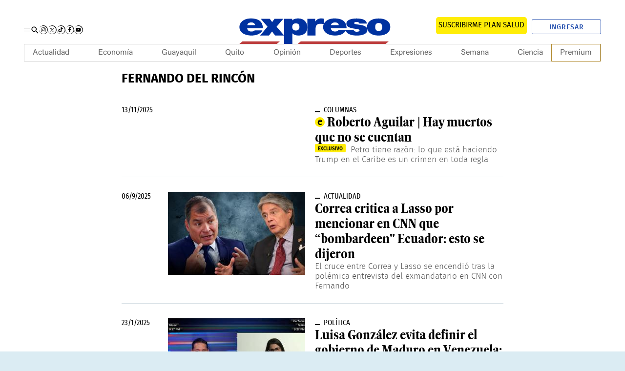

--- FILE ---
content_type: text/html; charset=UTF-8
request_url: https://www.expreso.ec/tag/fernando-del-rincon
body_size: 29702
content:
<!DOCTYPE html>
<html lang="es">
<head>
    <meta http-equiv="Content-Type" content="text/html; charset=utf-8" />
        <meta name="viewport" content="width=device-width">
    <script type="text/javascript">
        function setViewPort(wideWidth, limitWidth, narrowWidth) {
            var eViewPort = document.getElementsByName('viewport')[0];
            var winWidth = document.documentElement.clientWidth;
            var vpWidth = (winWidth > limitWidth) ? wideWidth : narrowWidth;
            eViewPort.content = 'width=' + vpWidth;
        }
        setViewPort(1254, 767, 375);
    </script>

    <script async src="https://pagead2.googlesyndication.com/pagead/js/adsbygoogle.js?client=ca-pub-7475496712336004" crossorigin="anonymous"></script>

        
            
    <meta name="robots" content="index, follow, max-image-preview:large, max-snippet:-1, max-video-preview:-1"><meta name="GOOGLEBOT" content="index, follow"><meta name="twitter:creator" content="@expresoec"><meta name="twitter:site" content="@expresoec"><meta property="og:site_name" content="Diario Expreso"><meta property="fb:pages" content="80048592846"><meta name="article:publisher" content="https://www.facebook.com/expresoec"><meta property="og:type" content="article"><meta name="language" content="spanish"><meta name="genre" content="News"><meta name="bingbot" content="index, follow">

                <meta name="cXenseParse:recs:recommendable" content="true"/>

                                <meta name="twitter:card" content="summary"/>

                                <meta name="twitter:title" content="Noticias Ecuador y el Mundo | Expreso"/>

                <meta name="twitter:description" content="Noticias, información y actualidad de Ecuador y Latinoamérica: nacional, guayaquil, economía, deportes, mundo, opinión, nuevo vivir, ciencia y tecnología"/>

                <meta name="twitter:image" content="https://www.expreso.ec/images/logo-la-expreso-600x600.png?1760605219"/>

                        <link href="https://www.expreso.ec/tag/fernando-del-rincon" media=" only screen and (max-width: 640px)" rel="alternate">
        <link href="https://www.expreso.ec/images/logo-la-expreso-600x600.png?1760605219"
              rel="image_src">
        <link href="https://www.expreso.ec/tag/fernando-del-rincon" rel="canonical">

    
                <link rel="image_src"
              href="https://www.expreso.ec/images/logo-la-expreso-600x600.png?1760605219">
                <meta property="og:title" content="Noticias Ecuador mundo | Expreso"/>

                <meta property="og:description" content="Noticias, información y actualidad de Ecuador y Latinoamérica: nacional, guayaquil, economía, deportes, mundo, opinión, nuevo vivir, ciencia y tecnología"/>

                <meta property="og:url" content="https://www.expreso.ec/"/>

                <meta property="og:image" content="https://www.expreso.ec/images/logo-la-expreso-600x600.png?1760605219"/>

        <title>Noticias Ecuador y el Mundo | Expreso</title>
    
    
            <link rel="stylesheet" href="/css/ae8cca6.css?1760605219"/>
    


    <link rel="stylesheet" href="/assets/css/categories-colors.css?d=1763587513"></link>


                <script type="text/javascript" src="/assets/home.c8632cb4ec82e1e03940.js"></script>
                    <script type="text/javascript" src="/assets/home.c8632cb4ec82e1e03940.js"></script>
            
            <script type="application/ld+json">
            {
                "@context": "https://schema.org",
                "@type": "NewsMediaOrganization",
                "name": "Diario Expreso",
                "alternateName": "EXPRESO",
                "url": "https://www.expreso.ec/",
                "sameAs": [
                    "https://www.facebook.com/expresoec",
                    "https://x.com/expresoec",
                    "https://www.instagram.com/expresoec/",
                    "https://www.tiktok.com/@expresoec",
                    "https://www.youtube.com/channel/UCtAaSHcfws-hQzg98XEQYvw",
                    "https://www.linkedin.com/company/expresoec/",
                    "https://apps.apple.com/ec/app/diario-expreso-ecuador/id1511722445",
                    "https://play.google.com/store/apps/details?id=com.digitalicagroup.one2tap.expreso"
                ],
                "logo": "https://www.expreso.ec/images/logo-la-expreso-200x200.png",
                "contactPoint": {
                    "@type": "ContactPoint",
                    "telephone": "+593-991469775",
                    "email": "servicioalcliente@granasa.com.ec",
                    "contactType": "customer service"
                },
                "actionableFeedbackPolicy":"https://services.expreso.ec/DocumentosExo/codigo_granasa.pdf",
                "correctionsPolicy":"https://services.expreso.ec/DocumentosExo/codigo_granasa.pdf",
                "diversityPolicy":"https://services.expreso.ec/DocumentosExo/codigo_granasa.pdf",
                "diversityStaffingReport":"https://services.expreso.ec/DocumentosExo/codigo_granasa.pdf",
                "ethicsPolicy":"https://services.expreso.ec/DocumentosExo/codigo_granasa.pdf",
                "foundingDate":"1973-07-25",
                "masthead":"https://services.expreso.ec/DocumentosExo/codigo_granasa.pdf",
                "missionCoveragePrioritiesPolicy":"https://services.expreso.ec/DocumentosExo/codigo_granasa.pdf",
                "ownershipFundingInfo":"https://services.expreso.ec/DocumentosExo/codigo_granasa.pdf",
                "unnamedSourcesPolicy":"https://services.expreso.ec/DocumentosExo/codigo_granasa.pdf",
                "verificationFactCheckingPolicy":"https://services.expreso.ec/DocumentosExo/codigo_granasa.pdf",
                "noBylinesPolicy": "https://services.expreso.ec/DocumentosExo/codigo_granasa.pdf",
                "publishingPrinciples": "https://services.expreso.ec/DocumentosExo/codigo_granasa.pdf"
            }
        </script>
    
    
            
    
            <link rel="preconnect" href="https://securepubads.g.doubleclick.net">
<link rel="preconnect" href="https://www.googletagmanager.com">

<script>
    let thirdPartyLoaded = false;

    (function loadThirdPartyScripts() {
        if (thirdPartyLoaded || location.href.indexOf('admin-pre') !== -1) return;
        thirdPartyLoaded = true;

        // GTM
        window.dataLayer = window.dataLayer || [];
        var dataLayer = window.dataLayer;
        dataLayer.push({ 'gtm.start': Date.now(), event: 'gtm.js' });

        var gtmScript = document.createElement('script');
        gtmScript.async = true;
        gtmScript.src = 'https://www.googletagmanager.com/gtm.js?id=GTM-TBN9NK8';
        document.head.appendChild(gtmScript);

        // GPT
        window.googletag = window.googletag || { cmd: [] };
        var googletag = window.googletag;

        var gptScript = document.createElement('script');
        gptScript.async = true;
        gptScript.src = 'https://securepubads.g.doubleclick.net/tag/js/gpt.js';
        document.head.appendChild(gptScript);
    })();
</script>

    
            <!-- Start Alexa Certify Javascript -->
<!-- End Alexa Certify Javascript -->

    
    <script type="text/javascript" src="/advertisement/pages.js"></script>
    <script async custom-element="amp-iframe" src="https://cdn.ampproject.org/v0/amp-iframe-0.1.js"></script>


                        <script type="text/javascript" src="/bundles/wfcmsbaseassets/javascripts/lib/jquery-ui/ui/jquery.ui.core.js"></script>
    
                    <script type="text/javascript" src="/bundles/wfcmsbaseassets/javascripts/lib/jquery-ui/ui/jquery.ui.datepicker.js"></script>
    
                    <script type="text/javascript" src="/bundles/wfcmsbaseassets/javascripts/lib/jquery-ui/ui/i18n/jquery.ui.datepicker-es.js"></script>
    
                    <script type="text/javascript" src="/bundles/wfcmsbaseassets/javascripts/cms/advanced_search.js"></script>
    
    

                        <script type="text/javascript" src="/bundles/wfcmsbaseassets/javascripts/lib/jquery-ui/ui/jquery.ui.core.js"></script>
    
                    <script type="text/javascript" src="/bundles/wfcmsbaseassets/javascripts/lib/jquery-ui/ui/jquery.ui.datepicker.js"></script>
    
                    <script type="text/javascript" src="/bundles/wfcmsbaseassets/javascripts/lib/jquery-ui/ui/i18n/jquery.ui.datepicker-es.js"></script>
    
                    <script type="text/javascript" src="/bundles/wfcmsbaseassets/javascripts/cms/advanced_search.js"></script>
    
    
                            <script type="application/ld+json">{"@context":"https:\/\/schema.org","@type":"BreadcrumbList","itemListElement":[{"@type":"ListItem","position":1,"name":"Fernando-del-rincon","item":"https:\/\/www.expreso.ec\/fernando-del-rincon"}]}</script>
                        <link rel="shortcut icon" href="/images/favicon.ico?1760605219" />
            
    <script async src="https://cdn.taboola.com/webpush/publishers/1849983/taboola-push-sdk.js"></script>
</head>
<body     
    class="search-page"
>
    <!-- Google Tag Manager (noscript) -->
<noscript><iframe
    src="https://www.googletagmanager.com/ns.html?id=GTM-TBN9NK8"
    height="0" width="0"
    style="display:none;visibility:hidden"></iframe></noscript>
<!-- End Google Tag Manager (noscript) -->
<header class="c-header"><div class="b-container"></div><div class="c-add c-add__sky c-add__sky__left"></div><div class="c-add c-add__sky c-add__sky__right"></div><div class="c-header__top"><div class="o-container"><div class="c-header__options"><button type="button" class="c-header__btn" data-type="menu" aria-label="Menu"><span></span><span></span><span></span><span class="sr-only">Menu</span></button><!-- START: c-header__search --><button type="button" class="c-header__search" data-type="search"><svg xmlns="http://www.w3.org/2000/svg" width="22" height="22" viewBox="0 0 22 22"><path fill="none" d="M0 0h24v24H0z"></path><path fill="currentColor" d="M15.5 14h-.79l-.28-.27a6.51 6.51 0 1 0-.7.7l.27.28v.79l5 4.99L20.49 19zm-6 0A4.5 4.5 0 1 1 14 9.5 4.494 4.494 0 0 1 9.5 14z"></path></svg><span class="sr-only">Buscar</span></button><!-- END: c-header__search --><!-- START: o-section o-section-search --><aside class="o-section o-section-search"><div class="o-container"><!-- START: c-search --><div class="c-search"><form method="GET" action="/search" name="search_form" class="c-search__form"><button class="btn" type="submit"><svg xmlns="http://www.w3.org/2000/svg" width="22" height="22" viewBox="0 0 22 22"><path fill="none" d="M0 0h24v24H0z"></path><path fill="currentColor" d="M15.5 14h-.79l-.28-.27a6.51 6.51 0 1 0-.7.7l.27.28v.79l5 4.99L20.49 19zm-6 0A4.5 4.5 0 1 1 14 9.5 4.494 4.494 0 0 1 9.5 14z"></path></svg><span>Buscar</span></button><input type="text" name="q" placeholder="¿Qué estás buscando?" autocomplete="off"><input type="reset" value="X"></form></div><!-- END: c-search --></div></aside><!-- END: o-section o-section-search --><!-- START: c-nav__share --><nav class="c-header__share"><a rel="nofollow" target="_blank" class="c-header__share__item" href="https://www.instagram.com/expresoec/" title=""><svg xmlns="http://www.w3.org/2000/svg" id="Grupo_9872" data-name="Grupo 9872" width="17.288" height="17.551" viewBox="0 0 17.288 17.551"><path id="Trazado_5865" data-name="Trazado 5865" d="M323.489,81.839a2.451,2.451,0,0,0-.748-1.578,2.569,2.569,0,0,0-1.7-.69,33.257,33.257,0,0,0-4.577.052,2.335,2.335,0,0,0-2,1.8,25.869,25.869,0,0,0-.048,5.194,2.344,2.344,0,0,0,1.86,2.02,27.531,27.531,0,0,0,5.12.032,2.346,2.346,0,0,0,2.028-1.85A29.217,29.217,0,0,0,323.489,81.839Zm-.852,4.624a1.567,1.567,0,0,1-1.473,1.4,27.535,27.535,0,0,1-4.772-.067,1.515,1.515,0,0,1-1.15-1.306,30.968,30.968,0,0,1,0-4.671,1.565,1.565,0,0,1,1.467-1.392,32.806,32.806,0,0,1,4.554.018,1.567,1.567,0,0,1,1.394,1.476A33.154,33.154,0,0,1,322.638,86.463Zm-3.7-4.693a2.373,2.373,0,1,0,2.373,2.375A2.369,2.369,0,0,0,318.938,81.77Zm-.015,3.907a1.534,1.534,0,1,1,1.55-1.529A1.534,1.534,0,0,1,318.923,85.677Zm3.036-4a.556.556,0,1,1-.551-.558A.552.552,0,0,1,321.959,81.681Z" transform="translate(-310.419 -75.259)"></path><path id="Trazado_5866" data-name="Trazado 5866" d="M311.684,85.366a8.256,8.256,0,0,0,2.084,5.253,7.943,7.943,0,0,0,4.907,2.59,7.738,7.738,0,0,0,8.265-10.758,8.132,8.132,0,0,0-3.584-3.853,7.883,7.883,0,0,0-5.272-.826,8.62,8.62,0,0,0-4.832,2.763l-.114-.083a8.071,8.071,0,0,1,4.717-3.632,8.581,8.581,0,0,1,10.37,5.1,9.054,9.054,0,0,1,.119,6.183,8.816,8.816,0,0,1-3.853,4.724,8.614,8.614,0,0,1-5.926,1.079,8.51,8.51,0,0,1-7.022-8.537Z" transform="translate(-311.542 -76.488)" fill="#121212"></path></svg><span class="sr-only">Instagram</span></a><a rel="nofollow" target="_blank" class="c-header__share__item" href="https://twitter.com/expresoec" title=""><svg xmlns="http://www.w3.org/2000/svg" xmlns:xlink="http://www.w3.org/1999/xlink" version="1.1" id="Grupo_9875" x="0px" y="0px" viewBox="0 0 17.3 17.6" style="enable-background:new 0 0 17.3 17.6;" xml:space="preserve"><style type="text/css">
        .st0{fill:#121212;}
    </style><path id="Trazado_5872" class="st0" d="M0.1,8.9c0.1,1.9,0.8,3.8,2.1,5.3c1.3,1.4,3,2.3,4.9,2.6c4.2,0.7,8.2-2.2,8.8-6.5  c0.2-1.5,0-2.9-0.6-4.3c-0.7-1.6-2-3-3.6-3.9c-1.6-0.9-3.5-1.2-5.3-0.8C4.7,1.6,3,2.6,1.7,4L1.6,4c1.1-1.8,2.7-3.1,4.7-3.6  c4.3-1.2,8.7,1,10.4,5.1c0.8,2,0.8,4.2,0.1,6.2c-0.7,2-2,3.7-3.9,4.7c-1.8,1.1-3.9,1.4-5.9,1.1c-4.1-0.7-7.1-4.4-7-8.5L0.1,8.9z"></path><g id="layer1" transform="translate(52.390088,-25.058597)"><path id="path1009" d="M-48.4,30.1l3.6,4.8l-3.6,3.9h0.8l3.1-3.4l2.5,3.4h2.8l-3.8-5l3.3-3.6h-0.8l-2.9,3.1l-2.3-3.1H-48.4z    M-47.2,30.7h1.3l5.6,7.5h-1.3L-47.2,30.7z"></path></g></svg><span class="sr-only">Twitter</span></a><a rel="nofollow" target="_blank" class="c-header__share__item" href="https://www.tiktok.com/@expresoec" title=""><svg xmlns="http://www.w3.org/2000/svg" id="Grupo_9874" data-name="Grupo 9874" width="17.288" height="17.551" viewBox="0 0 17.288 17.551"><path id="Trazado_5869" data-name="Trazado 5869" d="M351.318,85.366a8.247,8.247,0,0,0,2.083,5.253,7.946,7.946,0,0,0,4.907,2.59,7.738,7.738,0,0,0,8.265-10.758,8.131,8.131,0,0,0-3.584-3.853,7.88,7.88,0,0,0-5.272-.826,8.612,8.612,0,0,0-4.831,2.763l-.115-.083a8.075,8.075,0,0,1,4.717-3.632,8.581,8.581,0,0,1,10.37,5.1,9.046,9.046,0,0,1,.121,6.183,8.818,8.818,0,0,1-3.854,4.724A8.61,8.61,0,0,1,358.2,93.9a8.51,8.51,0,0,1-7.022-8.537Z" transform="translate(-351.176 -76.488)" fill="#121212"></path><g id="Grupo_7717" data-name="Grupo 7717" transform="translate(3.231 3.294)"><path id="Trazado_5870" data-name="Trazado 5870" d="M358.312,78.831v.157q0,3.475,0,6.949a2.251,2.251,0,0,1-.018.308,1.518,1.518,0,0,1-1.484,1.316,1.529,1.529,0,0,1-.468-2.991,1.641,1.641,0,0,1,.9,0V82.736a3.132,3.132,0,0,0-.991.008,3.337,3.337,0,1,0,3.9,3.264c.006-1.169,0-2.34,0-3.511,0-.044,0-.086.007-.149a4.307,4.307,0,0,0,2.5.791V81.353a2.541,2.541,0,0,1-2.538-2.522Z" transform="translate(-353.474 -78.831)" fill="#fff"></path><path id="Trazado_5871" data-name="Trazado 5871" d="M358.312,78.831h1.812a2.541,2.541,0,0,0,2.538,2.522v1.786a4.307,4.307,0,0,1-2.5-.791c0,.063-.007.105-.007.149,0,1.171,0,2.342,0,3.511a3.339,3.339,0,1,1-3.9-3.264,3.132,3.132,0,0,1,.991-.008v1.831a1.641,1.641,0,0,0-.9,0,1.528,1.528,0,1,0,1.952,1.675,2.251,2.251,0,0,0,.018-.308q0-3.475,0-6.949Z" transform="translate(-353.474 -78.831)"></path></g></svg><span class="sr-only">Tiktok</span></a><a rel="nofollow" target="_blank" class="c-header__share__item" href="https://www.facebook.com/expresoec" title=""><svg xmlns="http://www.w3.org/2000/svg" id="Grupo_9875" data-name="Grupo 9875" width="17.289" height="17.551" viewBox="0 0 17.289 17.551"><path id="Trazado_5872" data-name="Trazado 5872" d="M371.172,85.366a8.256,8.256,0,0,0,2.084,5.253,7.947,7.947,0,0,0,4.907,2.59,7.738,7.738,0,0,0,8.265-10.758,8.131,8.131,0,0,0-3.584-3.853,7.882,7.882,0,0,0-5.272-.826,8.62,8.62,0,0,0-4.832,2.763l-.114-.083a8.071,8.071,0,0,1,4.717-3.632,8.581,8.581,0,0,1,10.37,5.1,9.063,9.063,0,0,1,.121,6.183,8.824,8.824,0,0,1-3.854,4.724,8.615,8.615,0,0,1-5.926,1.079,8.51,8.51,0,0,1-7.022-8.537Z" transform="translate(-371.03 -76.488)" fill="#121212"></path><path id="Trazado_5873" data-name="Trazado 5873" d="M379.24,80.492c.311-.01.621,0,.932,0h.129V78.873c-.167-.017-.34-.041-.514-.049-.319-.014-.638-.03-.957-.022a2.349,2.349,0,0,0-1.351.417,2.025,2.025,0,0,0-.811,1.349,4.579,4.579,0,0,0-.056.694c-.01.363,0,.725,0,1.089v.135h-1.548v1.806H376.6v4.539h1.879V84.3h1.533c.079-.6.155-1.195.236-1.815H379.9c-.436,0-1.435,0-1.435,0s0-.894.015-1.283C378.5,80.671,378.814,80.508,379.24,80.492Z" transform="translate(-369.394 -75.55)" fill-rule="evenodd"></path></svg><span class="sr-only">Facebook</span></a><a rel="nofollow" target="_blank" class="c-header__share__item" href="https://www.youtube.com/channel/UCtAaSHcfws-hQzg98XEQYvw" title=""><svg xmlns="http://www.w3.org/2000/svg" id="Grupo_9876" data-name="Grupo 9876" width="17.288" height="17.552" viewBox="0 0 17.288 17.552"><path id="Trazado_5874" data-name="Trazado 5874" d="M391.02,85.366a8.247,8.247,0,0,0,2.083,5.253,7.946,7.946,0,0,0,4.907,2.59,7.738,7.738,0,0,0,8.265-10.758A8.138,8.138,0,0,0,402.69,78.6a7.873,7.873,0,0,0-5.272-.825,8.61,8.61,0,0,0-4.832,2.762l-.114-.083a8.071,8.071,0,0,1,4.717-3.632,8.581,8.581,0,0,1,10.37,5.1,9.046,9.046,0,0,1,.121,6.183,8.826,8.826,0,0,1-3.854,4.726A8.625,8.625,0,0,1,397.9,93.9a8.507,8.507,0,0,1-7.022-8.539Z" transform="translate(-390.878 -76.488)" fill="#121212"></path><path id="Trazado_5875" data-name="Trazado 5875" d="M394.008,87.174a1.182,1.182,0,0,1-.779-.756c-.337-.926-.437-4.8.212-5.565a1.258,1.258,0,0,1,.846-.451,47.361,47.361,0,0,1,7.773.063,1.221,1.221,0,0,1,.765.735,12.165,12.165,0,0,1-.049,5.365,1.184,1.184,0,0,1-.548.554C401.577,87.461,394.866,87.457,394.008,87.174Zm2.776-1.817,3.148-1.632-3.148-1.643Z" transform="translate(-390.032 -74.951)" fill-rule="evenodd"></path></svg><span class="sr-only">Youtube</span></a></nav><!-- END: c-nav__share --></div><!-- START: c-header__brand --><h1 class="c-header__brand"><a href="https://www.expreso.ec/" title="Expreso"><svg xmlns="http://www.w3.org/2000/svg" xmlns:xlink="http://www.w3.org/1999/xlink" version="1.1" id="Layer_1" x="0px" y="0px" width="321.084px" height="96.386px" viewBox="0 0 321.084 96.386" enable-background="new 0 0 321.084 96.386" xml:space="preserve"><path fill="#0032A0" d="M37.032,43.242c0.391,3.484,3.029,5.961,7.845,5.961c2.486,0,5.205-0.706,6.446-2.184h14.369  c-3.106,6.611-11.572,9.678-20.738,9.678c-12.895,0-22.606-5.785-22.606-15.988c0.001-8.908,8.546-16.163,21.286-16.163  c16.002,0,22.916,6.782,22.915,18.696H37.032 M51.79,37.168c0-2.83-2.797-5.13-6.757-5.13c-4.583,0-7.227,1.827-7.925,5.13H51.79z"></path><polygon fill="#0032A0" points="75.344,40.188 62.681,25.311 79.615,25.311 84.042,31.543 88.548,25.311 105.013,25.311   92.353,40.188 106.643,56.703 89.711,56.703 83.805,49.02 78.138,56.703 61.28,56.703 "></polygon><path fill="#0032A0" d="M150.472,25.311h14.755v4.898h0.159c2.484-3.658,5.746-5.662,11.341-5.662c1.551,0,3.025,0.172,4.505,0.468  l-0.001,10.327c-1.552-0.416-2.953-0.768-6.058-0.768c-6.063,0-9.324,2.711-9.324,9.26v12.867h-15.378L150.472,25.311"></path><path fill="#0032A0" d="M194.787,43.242c0.39,3.484,3.03,5.961,7.845,5.961c2.489,0,5.565-0.706,6.807-3.299h14.013  c-3.109,7.727-11.572,10.793-20.741,10.793c-12.893,0-22.601-5.785-22.601-15.988c0-8.908,8.542-16.163,21.283-16.163  c16.001,0,22.911,6.782,22.911,18.696H194.787 M209.545,37.168c0.001-2.83-2.791-5.13-6.757-5.13c-4.583,0-7.224,1.827-7.922,5.13  H209.545z"></path><path fill="#0032A0" d="M248.463,34.307c-0.078-1.002-0.774-1.767-1.781-2.297c-0.935-0.588-2.174-0.883-3.416-0.883  c-2.163,0-4.648,0.354-4.648,2.355c0,0.885,0.931,1.295,1.782,1.589c2.557,0.823,8.37,1.059,13.487,2.354  c5.113,1.236,9.607,3.532,9.607,8.533c0,8.478-10.692,10.772-20.459,10.772c-9.454,0-19.894-2.939-20.129-10.83h14.647  c0.074,1.058,0.754,2.004,1.917,2.768c0.772,0.531,2.249,0.883,4.106,0.883c2.02,0,5.192-0.589,5.192-2.354  c0-1.768-1.316-2.295-8.448-3.24c-11.701-1.525-16.425-4.354-16.425-9.59c0-7.711,10.923-9.711,18.985-9.711  c8.681,0,19.14,1.822,19.527,9.65H248.463"></path><path fill="#0032A0" d="M284.771,56.731c-15.11,0-21.932-7.591-21.932-16.065c0-8.477,6.821-16.011,21.933-16.011  c15.115,0,21.933,7.534,21.933,16.011C306.704,49.141,299.886,56.731,284.771,56.731 M284.771,33.131  c-5.811,0-6.589,4.295-6.589,7.535c0,3.235,0.778,7.592,6.589,7.592c5.813,0,6.588-4.356,6.588-7.592  C291.359,37.426,290.585,33.131,284.771,33.131"></path><path fill="#0032A0" d="M106.666,25.313h15.265v3.363h-0.273c1.941-1.945,4.275-4.129,11.805-4.129  c11.418,0,16.935,8.55,16.935,16.221c-0.001,7.196-3.65,15.928-17.166,15.928c-4.583,0-8.701-1.535-11.031-4.131h-0.154v19.91  h-15.382L106.666,25.313 M128.686,47.294c5.518,0,6.763-3.515,6.763-6.714c0-3.249-1.245-6.764-6.763-6.764  c-5.515,0-6.755,3.515-6.755,6.764C121.931,43.779,123.17,47.294,128.686,47.294"></path><polygon fill="#BB3C3C" points="303.682,67.668 138.012,67.668 132.182,72.463 297.851,72.463 "></polygon><polygon fill="#BB3C3C" points="98.606,67.668 28.18,67.668 22.349,72.463 92.777,72.463 "></polygon></svg><span class="sr-only">Expreso</span></a></h1><!-- END: c-header__brand --><div class="c-header__btns"><!-- START: c-subscription --><a class="c-subscription" href="https://suscripcion.expreso.ec/?utm_source=expreso&utm_medium=web&utm_campaign=suscripcion&utm_content=boton_home" target="_blank" title="Suscripción al Periódico Digital"><span>SUSCRIBIRME PLAN SALUD</span></a><!-- END: c-subscription --><!-- START: c-header__user --><div id="wyleex-id-user-box-dsk" class="div-wyleex-container c-header__user"><svg xmlns="http://www.w3.org/2000/svg" viewBox="0 0 512 512" width="18" height="18"><path fill="currentColor" d="M256 288c79.5 0 144-64.5 144-144S335.5 0 256 0 112 64.5 112 144s64.5 144 144 144zm128 32h-55.1c-22.2 10.2-46.9 16-72.9 16s-50.6-5.8-72.9-16H128C57.3 320 0 377.3 0 448v16c0 26.5 21.5 48 48 48h416c26.5 0 48-21.5 48-48v-16c0-70.7-57.3-128-128-128z"></path></svg><a href="https://suscripcion.expreso.ec//id/login?continue=https%3A%2F%2Fwww.expreso.ec%2F" target="_blank" title="" class="btn-ingresar">Ingresar</a></div></div></div></div><!-- START: c-nav--><nav class="c-nav__wrap" itemscope="" itemtype="https://www.schema.org/SiteNavigationElement"><button class="c-nav__wrap__btn" data-type="menu"><svg xmlns="http://www.w3.org/2000/svg" width="24" height="24" viewBox="0 0 24 24"><path fill="none" d="M0 0h24v24H0z"></path><path fill="currentColor" d="M19 6.41L17.59 5 12 10.59 6.41 5 5 6.41 10.59 12 5 17.59 6.41 19 12 13.41 17.59 19 19 17.59 13.41 12z"></path></svg><span class="sr-only">Cerrar</span></button><div class="c-nav__wrap__title">Sigue todo nuestro contenido</div><!-- START: c-subscription --><a class="c-subscription" href="https://suscripcion.expreso.ec/?utm_source=expreso&utm_medium=web&utm_campaign=suscripcion&utm_content=boton_home" target="_blank" title="Suscripción al Periódico Digital"><span>SUSCRIBIRME PLAN SALUD</span></a><!-- END: c-subscription --><a href="https://clubexpreso.ec/" target="_blank" title="Club del suscriptor" class="c-nav__wrap__club"><svg xmlns="http://www.w3.org/2000/svg" id="Grupo_7727" data-name="Grupo 7727" width="100.38" height="34.851" viewBox="0 0 100.38 34.851"><g id="Grupo_7719" data-name="Grupo 7719" transform="translate(35.156 1.262)"><path id="Trazado_5876" data-name="Trazado 5876" d="M69.4,127.869a9.559,9.559,0,0,1-6.89,2.693c-6.735,0-9.585-4.637-9.61-9.35-.025-4.741,3.056-9.558,9.61-9.558a9.357,9.357,0,0,1,6.657,2.77l-2.28,2.2a6.227,6.227,0,0,0-4.377-1.709,5.944,5.944,0,0,0-6.244,6.294c.027,3,1.763,6.138,6.244,6.138a6.673,6.673,0,0,0,4.558-1.838Z" transform="translate(-52.898 -111.654)" fill="#1d64a6"></path><path id="Trazado_5877" data-name="Trazado 5877" d="M68.866,111.912v14.971h9.326v3.16H65.448v-18.13Z" transform="translate(-47.808 -111.549)" fill="#1d64a6"></path><path id="Trazado_5878" data-name="Trazado 5878" d="M91.009,111.93v10.387c0,5.361-3.29,8.107-7.849,8.107-4.352,0-8.055-2.642-8.055-8.107V111.93H78.5v10.387c0,3.264,1.865,5,4.689,5s4.429-1.89,4.429-5V111.93Z" transform="translate(-43.891 -111.542)" fill="#1d64a6"></path><path id="Trazado_5879" data-name="Trazado 5879" d="M103.2,117.169a3.685,3.685,0,0,1-2.359,3.5,4.422,4.422,0,0,1,2.9,4.041c0,4.041-3.032,5.336-6.787,5.336h-8.6v-18.13h8.6C100.53,111.912,103.2,113.517,103.2,117.169ZM91.723,119.19h5.232c2.151,0,2.85-.907,2.85-1.942,0-.829-.675-2.228-2.85-2.228H91.723Zm0,7.667h5.232c1.4,0,3.393-.467,3.393-2.176,0-1.632-1.994-2.486-3.393-2.486H91.723Z" transform="translate(-38.518 -111.549)" fill="#1d64a6"></path></g><g id="Grupo_7725" data-name="Grupo 7725" transform="translate(35.547 22.972)"><g id="Grupo_7724" data-name="Grupo 7724" transform="translate(0.036)"><g id="Grupo_7723" data-name="Grupo 7723"><g id="Grupo_7722" data-name="Grupo 7722"><g id="Grupo_7721" data-name="Grupo 7721"><g id="Grupo_7720" data-name="Grupo 7720"><path id="Trazado_5880" data-name="Trazado 5880" d="M56.549,131.36a1.574,1.574,0,0,0,1.786,1.358,2.022,2.022,0,0,0,1.469-.5h3.275c-.708,1.507-2.637,2.205-4.726,2.205-2.939,0-5.151-1.318-5.151-3.643,0-2.03,1.948-3.683,4.851-3.683,3.646,0,5.222,1.545,5.222,4.26H56.549m3.362-1.384c0-.645-.637-1.169-1.539-1.169-1.044,0-1.647.416-1.806,1.169Z" transform="translate(-53.202 -127.1)" fill="#1d64a6"></path><path id="Trazado_5881" data-name="Trazado 5881" d="M62.718,130.614l-2.885-3.39h3.859l1.009,1.42,1.027-1.42h3.752l-2.885,3.39,3.256,3.763H65.992l-1.346-1.751-1.291,1.751H59.514Z" transform="translate(-50.642 -127.05)" fill="#1d64a6"></path><path id="Trazado_5882" data-name="Trazado 5882" d="M73.973,127.273h3.364v1.116h.035a2.807,2.807,0,0,1,2.585-1.289,5.175,5.175,0,0,1,1.026.105v2.354a4.5,4.5,0,0,0-1.38-.176,1.852,1.852,0,0,0-2.125,2.111v2.931h-3.5v-7.153" transform="translate(-44.778 -127.1)" fill="#1d64a6"></path><path id="Trazado_5883" data-name="Trazado 5883" d="M82.123,131.36a1.575,1.575,0,0,0,1.788,1.358,1.634,1.634,0,0,0,1.55-.752h3.193c-.708,1.761-2.638,2.46-4.727,2.46-2.938,0-5.15-1.318-5.15-3.643,0-2.03,1.947-3.683,4.851-3.683,3.646,0,5.22,1.545,5.22,4.26H82.123m3.362-1.384c0-.645-.635-1.169-1.539-1.169-1.044,0-1.646.416-1.8,1.169Z" transform="translate(-42.829 -127.1)" fill="#1d64a6"></path><path id="Trazado_5884" data-name="Trazado 5884" d="M91.541,129.317a.672.672,0,0,0-.406-.524,1.5,1.5,0,0,0-.779-.2c-.493,0-1.058.082-1.058.537,0,.2.211.3.4.363.583.187,1.907.24,3.074.536s2.19.805,2.19,1.945c0,1.931-2.437,2.454-4.662,2.454-2.155,0-4.534-.67-4.588-2.468h3.338a.849.849,0,0,0,.437.631,1.778,1.778,0,0,0,.936.2c.46,0,1.182-.134,1.182-.536s-.3-.523-1.924-.739c-2.666-.347-3.743-.991-3.743-2.184,0-1.758,2.489-2.214,4.326-2.214,1.978,0,4.361.416,4.45,2.2H91.541" transform="translate(-40.016 -127.093)" fill="#1d64a6"></path><path id="Trazado_5885" data-name="Trazado 5885" d="M97.188,134.426c-3.444,0-5-1.729-5-3.66s1.555-3.649,5-3.649,5,1.718,5,3.649-1.555,3.66-5,3.66m0-5.378c-1.324,0-1.5.978-1.5,1.718s.177,1.73,1.5,1.73,1.5-.994,1.5-1.73-.176-1.718-1.5-1.718" transform="translate(-37.39 -127.093)" fill="#1d64a6"></path><path id="Trazado_5886" data-name="Trazado 5886" d="M66.872,127.274H70.35v.766h-.062a3.158,3.158,0,0,1,2.69-.94,3.663,3.663,0,0,1,3.858,3.7c0,1.64-.831,3.631-3.91,3.631a3.392,3.392,0,0,1-2.515-.942h-.035v4.537H66.871V127.274m5.016,5.008a1.536,1.536,0,1,0-1.539-1.529,1.372,1.372,0,0,0,1.539,1.529" transform="translate(-47.658 -127.1)" fill="#1d64a6"></path></g></g></g></g></g><path id="Trazado_5887" data-name="Trazado 5887" d="M110.094,134.092H72.321l-1.329,1.093h37.772Z" transform="translate(-45.951 -124.264)" fill="#ab3b3c"></path><path id="Trazado_5888" data-name="Trazado 5888" d="M70.563,134.092H54.505l-1.329,1.093H69.233Z" transform="translate(-53.176 -124.264)" fill="#ab3b3c"></path></g><g id="Grupo_7726" data-name="Grupo 7726" transform="translate(0 0)"><ellipse id="Elipse_220" data-name="Elipse 220" cx="5.06" cy="5.06" rx="5.06" ry="5.06" transform="translate(16.387)" fill="#1d64a6"></ellipse><path id="Trazado_5889" data-name="Trazado 5889" d="M43.448,141.2l-8.175-3.833-7.388-15.124L41.13,128.7l13.564-7.06-1.5,14.486Z" transform="translate(-27.886 -106.344)" fill="#1d64a6"></path><path id="Trazado_5890" data-name="Trazado 5890" d="M40.809,128.341l-11.738-5.811V121Z" transform="translate(-27.405 -106.601)" fill="#1d64a6"></path><path id="Trazado_5891" data-name="Trazado 5891" d="M37.422,128.341l12.143-6.448V121Z" transform="translate(-24.018 -106.601)" fill="#1d64a6"></path></g></svg></a><!-- START: hamburger-menu --><ul class="c-nav__wrap__top">
  <li class="c-nav__wrap__top__item">
    <a href="/actualidad" class="c-nav__wrap__top__item__link" itemprop="url">Actualidad</a><div class="c-nav__wrap__top__item__cont"><button class="c-nav__wrap__top__item__btn toggle-open"><span></span></button>
    <ul>
      <li>
        <a href="/actualidad/politica" class="c-nav__wrap__top__item__link" itemprop="url">Política</a>
      </li>
      <li>
        <a href="/actualidad/economia" class="c-nav__wrap__top__item__link" itemprop="url">Economía</a>
      </li>
      <li>
        <a href="/actualidad/mundo" class="c-nav__wrap__top__item__link" itemprop="url">Mundo</a>
      </li>
    </ul>
</div>  </li>
  <li class="c-nav__wrap__top__item">
    <a href="/guayaquil" class="c-nav__wrap__top__item__link" itemprop="url">Guayaquil</a>
  </li>
  <li class="c-nav__wrap__top__item">
    <a href="/quito" class="c-nav__wrap__top__item__link" itemprop="url">Quito</a>
  </li>
  <li class="c-nav__wrap__top__item">
    <a href="/cuenca" class="c-nav__wrap__top__item__link" itemprop="url">Cuenca</a>
  </li>
  <li class="c-nav__wrap__top__item">
    <a href="/opinion" class="c-nav__wrap__top__item__link" itemprop="url">Opinión</a><div class="c-nav__wrap__top__item__cont"><button class="c-nav__wrap__top__item__btn toggle-open"><span></span></button>
    <ul>
      <li>
        <a href="/opinion/editoriales" class="c-nav__wrap__top__item__link" itemprop="url">Editoriales</a>
      </li>
      <li>
        <a href="/opinion/columnas" class="c-nav__wrap__top__item__link" itemprop="url">Columnas</a>
      </li>
      <li>
        <a href="/opinion/carta-de-lectores" class="c-nav__wrap__top__item__link" itemprop="url">Cartas de lectores</a>
      </li>
    </ul>
</div>  </li>
  <li class="c-nav__wrap__top__item">
    <a href="/deportes" class="c-nav__wrap__top__item__link" itemprop="url">Deportes</a><div class="c-nav__wrap__top__item__cont"><button class="c-nav__wrap__top__item__btn toggle-open"><span></span></button>
    <ul>
      <li>
        <a href="/deportes/agenda-deportiva" class="c-nav__wrap__top__item__link" itemprop="url">Agenda deportiva DirecTV</a>
      </li>
    </ul>
</div>  </li>
  <li class="c-nav__wrap__top__item">
    <a href="/ocio" class="c-nav__wrap__top__item__link" itemprop="url">Expresiones</a>
  </li>
  <li class="c-nav__wrap__top__item">
    <a href="/buenavida" class="c-nav__wrap__top__item__link" itemprop="url">Semana</a>
  </li>
  <li class="c-nav__wrap__top__item">
    <a href="https://www.expreso.ec/tag/expreso-podcast" target="_blank" class="c-nav__wrap__top__item__link" itemprop="url">Pódcast</a><div class="c-nav__wrap__top__item__cont"><button class="c-nav__wrap__top__item__btn toggle-open"><span></span></button>
    <ul>
      <li>
        <a href="https://www.youtube.com/playlist?list=PLprq2j9iToXk5XEZviauS6m0pOliot4Ea" target="_blank" class="c-nav__wrap__top__item__link" itemprop="url">Politizados</a>
      </li>
    </ul>
</div>  </li>
  <li class="c-nav__wrap__top__item">
    <a href="/ciencia-y-tecnologia" class="c-nav__wrap__top__item__link" itemprop="url">Ciencia</a>
  </li>
  <li class="c-nav__wrap__top__item">
    <a href="https://www.expreso.ec/servicios" class="c-nav__wrap__top__item__link" itemprop="url">Servicios</a>
  </li>
  <li class="c-nav__wrap__top__item">
    <a href="https://www.whatsapp.com/channel/0029Va9RhLk89inoBS1rtQ2H" target="_blank" class="c-nav__wrap__top__item__link" itemprop="url">Whatsapp</a>
  </li>
  <li class="c-nav__wrap__top__item">
    <a href="/premium" class="c-nav__wrap__top__item__link" itemprop="url">Premium</a>
  </li>
</ul>

<!-- END: hamburger-menu --><ul class="c-nav__wrap__bottom"><li class="c-nav__wrap__bottom__item"><svg xmlns="http://www.w3.org/2000/svg" width="24.737" height="24.737" viewBox="0 0 24.737 24.737"><g id="Grupo_7728" data-name="Grupo 7728" transform="translate(0 0)"><ellipse id="Elipse_221" data-name="Elipse 221" cx="12.369" cy="12.369" rx="12.369" ry="12.369" transform="translate(0 0)"></ellipse><path id="Trazado_5892" data-name="Trazado 5892" d="M53.336,796.222s.533,5.077-4.481,6.113c-5.473,1.13-6.816-5.725-6.816-5.725l13.129-3.625c-1.486-4.883-4.832-8.22-9.8-8.22a10.377,10.377,0,1,0,0,20.755,11.182,11.182,0,0,0,8.637-3.915,10.273,10.273,0,0,0,1.732-6.062Zm-9.655-9.66c2.768-.33,4.52,6.21,4.52,6.21l-6.478,1.8C40.706,791.19,40.814,786.9,43.681,786.561Z" transform="translate(-32.999 -782.808)" fill="#fff"></path></g></svg><a class="c-nav__wrap__bottom__item__link" href="/ocio" title="" itemprop="url">Expresiones</a></li><li class="c-nav__wrap__bottom__item"><svg xmlns="http://www.w3.org/2000/svg" xmlns:xlink="http://www.w3.org/1999/xlink" id="Grupo_7732" data-name="Grupo 7732" width="24.721" height="24.721" viewBox="0 0 24.721 24.721"><defs><clipPath id="clip-path"><ellipse id="Elipse_222" data-name="Elipse 222" cx="12.361" cy="12.361" rx="12.361" ry="12.361" fill="none"></ellipse></clipPath></defs><g id="Grupo_7731" data-name="Grupo 7731" clip-path="url(#clip-path)"><g id="Grupo_7730" data-name="Grupo 7730" transform="translate(-12.068 -40.718)"><rect id="Rectángulo_3438" data-name="Rectángulo 3438" width="70.809" height="105.786"></rect><g id="Grupo_7729" data-name="Grupo 7729" transform="translate(12.097 47.713)"><path id="Trazado_5893" data-name="Trazado 5893" d="M44.974,817.755v10.931h-7.16V817.755h7.16m.283-.273H37.532V828.96h7.725V817.482Z" transform="translate(-32.007 -817.482)" fill="#fff"></path><path id="Trazado_5894" data-name="Trazado 5894" d="M54.512,826.124l-1.875,0v-4.494s.112-1.778-1.421-1.691-1.424,2.032-1.424,2.032l.056,4.179-1.9-.027.03-4.352s.056-1.864-1.278-1.864-1.536,1.552-1.536,1.552l-.031,4.69-1.819-.027s-.056-7.594-.025-7.594H44.96l.03,1.109a2.754,2.754,0,0,1,2.36-1.293,2.254,2.254,0,0,1,2.131,1.466,2.82,2.82,0,0,1,2.472-1.421,2.227,2.227,0,0,1,2.048.966,5.232,5.232,0,0,1,.541,2.248l-.03,4.52Z" transform="translate(-29.677 -817.131)" fill="#fff"></path><path id="Trazado_5895" data-name="Trazado 5895" d="M38.712,818.858l-.4,1.3s-1.38-.808-2.2-.312-.631,1.165.24,1.526,2.391.815,2.578,1.943a2.325,2.325,0,0,1-1.739,2.836,5.935,5.935,0,0,1-2.315.049,4.9,4.9,0,0,1-1.282-.436l.38-1.352a4.06,4.06,0,0,0,2.1.537c.973-.117,1.168-.7.961-1.285s-1.525-.749-2.028-1.079a2.024,2.024,0,0,1-1.176-2.3,2.717,2.717,0,0,1,3.148-1.875C38.411,818.577,38.712,818.858,38.712,818.858Z" transform="translate(-33.601 -817.115)" fill="#fff"></path><path id="Trazado_5896" data-name="Trazado 5896" d="M42.944,821.558H39.633s.117-1.906,1.7-1.924,1.615,1.924,1.615,1.924Zm-3.867-2.353a4.829,4.829,0,0,0-1.06,4.821,3.688,3.688,0,0,0,3.626,2.3,8.206,8.206,0,0,0,2.709-.526l-.29-1.264s-2.186.718-3.3.147a2.045,2.045,0,0,1-.923-.884,1.749,1.749,0,0,1-.155-.916h5.032a4.766,4.766,0,0,0-.5-3.04,2.953,2.953,0,0,0-2.766-1.453,3.591,3.591,0,0,0-2.374.811" transform="translate(-31.901 -817.112)" fill="#fff"></path><path id="Trazado_5897" data-name="Trazado 5897" d="M56.161,822.465l0,1.165a1.583,1.583,0,0,1-1.536,1.361,1.138,1.138,0,0,1-.864-1.9,1.967,1.967,0,0,1,1.262-.606c.409-.041,1.139-.018,1.139-.018ZM55,818.362a5.536,5.536,0,0,0-2.865.721s.4,1.188.388,1.188a3.685,3.685,0,0,1,2.01-.564,1.657,1.657,0,0,1,1.237.454,1.742,1.742,0,0,1,.337,1.053s-2.953-.06-3.885,1.195a2.478,2.478,0,0,0-.155,3.108,2.875,2.875,0,0,0,2.943.649c1.195-.424,1.262-.9,1.262-.9v.853h1.751l.007-4.953a3.317,3.317,0,0,0-.631-1.781,3.085,3.085,0,0,0-2.228-1.022c-.056,0-.117,0-.173,0v0" transform="translate(-26.303 -817.125)" fill="#1d1d1b"></path><path id="Trazado_5898" data-name="Trazado 5898" d="M56.641,826.126l1.913.018-.027-4.518s.184-1.7,1.583-1.732,1.518,1.439,1.5,2.089-.022,4.131-.022,4.131h1.934V821.53a4.359,4.359,0,0,0-.69-2.286,2.67,2.67,0,0,0-2.061-.874,3.064,3.064,0,0,0-2.419,1.334l-.038-1.127-1.709-.011Z" transform="translate(-24.272 -817.122)" fill="#1d1d1b"></path><path id="Trazado_5899" data-name="Trazado 5899" d="M66.4,822.438l0,1.165a1.584,1.584,0,0,1-1.536,1.365A1.142,1.142,0,0,1,64,823.062a1.978,1.978,0,0,1,1.262-.6c.41-.042,1.139-.02,1.139-.02Zm-1.165-4.1a5.525,5.525,0,0,0-2.863.721s.4,1.188.387,1.188a3.7,3.7,0,0,1,2.01-.564,1.662,1.662,0,0,1,1.237.454,1.742,1.742,0,0,1,.337,1.053s-2.953-.06-3.885,1.195a2.478,2.478,0,0,0-.155,3.108,2.879,2.879,0,0,0,2.943.651c1.195-.425,1.262-.9,1.262-.9v.858h1.751l.007-4.958a3.317,3.317,0,0,0-.631-1.781,3.09,3.09,0,0,0-2.228-1.022c-.056,0-.117,0-.17,0l0,0" transform="translate(-22.152 -817.136)" fill="#1d1d1b"></path></g></g></g></svg><a class="c-nav__wrap__bottom__item__link" href="/buenavida" title="" itemprop="url">Semana</a></li></ul><!-- START: c-nav__wrap__share --><nav class="c-nav__wrap__share"><p class="c-nav__wrap__share__title">Síguenos</p><a rel="nofollow" target="_blank" class="c-nav__wrap__share__item" href="https://www.instagram.com/expresoec/" title=""><svg xmlns="http://www.w3.org/2000/svg" id="Grupo_9872" data-name="Grupo 9872" width="17.288" height="17.551" viewBox="0 0 17.288 17.551"><path id="Trazado_5865" data-name="Trazado 5865" d="M323.489,81.839a2.451,2.451,0,0,0-.748-1.578,2.569,2.569,0,0,0-1.7-.69,33.257,33.257,0,0,0-4.577.052,2.335,2.335,0,0,0-2,1.8,25.869,25.869,0,0,0-.048,5.194,2.344,2.344,0,0,0,1.86,2.02,27.531,27.531,0,0,0,5.12.032,2.346,2.346,0,0,0,2.028-1.85A29.217,29.217,0,0,0,323.489,81.839Zm-.852,4.624a1.567,1.567,0,0,1-1.473,1.4,27.535,27.535,0,0,1-4.772-.067,1.515,1.515,0,0,1-1.15-1.306,30.968,30.968,0,0,1,0-4.671,1.565,1.565,0,0,1,1.467-1.392,32.806,32.806,0,0,1,4.554.018,1.567,1.567,0,0,1,1.394,1.476A33.154,33.154,0,0,1,322.638,86.463Zm-3.7-4.693a2.373,2.373,0,1,0,2.373,2.375A2.369,2.369,0,0,0,318.938,81.77Zm-.015,3.907a1.534,1.534,0,1,1,1.55-1.529A1.534,1.534,0,0,1,318.923,85.677Zm3.036-4a.556.556,0,1,1-.551-.558A.552.552,0,0,1,321.959,81.681Z" transform="translate(-310.419 -75.259)"></path><path id="Trazado_5866" data-name="Trazado 5866" d="M311.684,85.366a8.256,8.256,0,0,0,2.084,5.253,7.943,7.943,0,0,0,4.907,2.59,7.738,7.738,0,0,0,8.265-10.758,8.132,8.132,0,0,0-3.584-3.853,7.883,7.883,0,0,0-5.272-.826,8.62,8.62,0,0,0-4.832,2.763l-.114-.083a8.071,8.071,0,0,1,4.717-3.632,8.581,8.581,0,0,1,10.37,5.1,9.054,9.054,0,0,1,.119,6.183,8.816,8.816,0,0,1-3.853,4.724,8.614,8.614,0,0,1-5.926,1.079,8.51,8.51,0,0,1-7.022-8.537Z" transform="translate(-311.542 -76.488)" fill="#121212"></path></svg><span class="sr-only">Instagram</span></a><a rel="nofollow" target="_blank" class="c-nav__wrap__share__item" href="https://twitter.com/expresoec" title=""><svg xmlns="http://www.w3.org/2000/svg" xmlns:xlink="http://www.w3.org/1999/xlink" version="1.1" id="Grupo_9875" x="0px" y="0px" viewBox="0 0 17.3 17.6" style="enable-background:new 0 0 17.3 17.6;" xml:space="preserve"><style type="text/css">
        .st0{fill:#121212;}
    </style><path id="Trazado_5872" class="st0" d="M0.1,8.9c0.1,1.9,0.8,3.8,2.1,5.3c1.3,1.4,3,2.3,4.9,2.6c4.2,0.7,8.2-2.2,8.8-6.5  c0.2-1.5,0-2.9-0.6-4.3c-0.7-1.6-2-3-3.6-3.9c-1.6-0.9-3.5-1.2-5.3-0.8C4.7,1.6,3,2.6,1.7,4L1.6,4c1.1-1.8,2.7-3.1,4.7-3.6  c4.3-1.2,8.7,1,10.4,5.1c0.8,2,0.8,4.2,0.1,6.2c-0.7,2-2,3.7-3.9,4.7c-1.8,1.1-3.9,1.4-5.9,1.1c-4.1-0.7-7.1-4.4-7-8.5L0.1,8.9z"></path><g id="layer1" transform="translate(52.390088,-25.058597)"><path id="path1009" d="M-48.4,30.1l3.6,4.8l-3.6,3.9h0.8l3.1-3.4l2.5,3.4h2.8l-3.8-5l3.3-3.6h-0.8l-2.9,3.1l-2.3-3.1H-48.4z    M-47.2,30.7h1.3l5.6,7.5h-1.3L-47.2,30.7z"></path></g></svg><span class="sr-only">Twitter</span></a><a rel="nofollow" target="_blank" class="c-nav__wrap__share__item" href="https://www.tiktok.com/@expresoec" title=""><svg xmlns="http://www.w3.org/2000/svg" id="Grupo_9874" data-name="Grupo 9874" width="17.288" height="17.551" viewBox="0 0 17.288 17.551"><path id="Trazado_5869" data-name="Trazado 5869" d="M351.318,85.366a8.247,8.247,0,0,0,2.083,5.253,7.946,7.946,0,0,0,4.907,2.59,7.738,7.738,0,0,0,8.265-10.758,8.131,8.131,0,0,0-3.584-3.853,7.88,7.88,0,0,0-5.272-.826,8.612,8.612,0,0,0-4.831,2.763l-.115-.083a8.075,8.075,0,0,1,4.717-3.632,8.581,8.581,0,0,1,10.37,5.1,9.046,9.046,0,0,1,.121,6.183,8.818,8.818,0,0,1-3.854,4.724A8.61,8.61,0,0,1,358.2,93.9a8.51,8.51,0,0,1-7.022-8.537Z" transform="translate(-351.176 -76.488)" fill="#121212"></path><g id="Grupo_7717" data-name="Grupo 7717" transform="translate(3.231 3.294)"><path id="Trazado_5870" data-name="Trazado 5870" d="M358.312,78.831v.157q0,3.475,0,6.949a2.251,2.251,0,0,1-.018.308,1.518,1.518,0,0,1-1.484,1.316,1.529,1.529,0,0,1-.468-2.991,1.641,1.641,0,0,1,.9,0V82.736a3.132,3.132,0,0,0-.991.008,3.337,3.337,0,1,0,3.9,3.264c.006-1.169,0-2.34,0-3.511,0-.044,0-.086.007-.149a4.307,4.307,0,0,0,2.5.791V81.353a2.541,2.541,0,0,1-2.538-2.522Z" transform="translate(-353.474 -78.831)" fill="#fff"></path><path id="Trazado_5871" data-name="Trazado 5871" d="M358.312,78.831h1.812a2.541,2.541,0,0,0,2.538,2.522v1.786a4.307,4.307,0,0,1-2.5-.791c0,.063-.007.105-.007.149,0,1.171,0,2.342,0,3.511a3.339,3.339,0,1,1-3.9-3.264,3.132,3.132,0,0,1,.991-.008v1.831a1.641,1.641,0,0,0-.9,0,1.528,1.528,0,1,0,1.952,1.675,2.251,2.251,0,0,0,.018-.308q0-3.475,0-6.949Z" transform="translate(-353.474 -78.831)"></path></g></svg><span class="sr-only">Tiktok</span></a><a rel="nofollow" target="_blank" class="c-nav__wrap__share__item" href="https://www.facebook.com/expresoec" title=""><svg xmlns="http://www.w3.org/2000/svg" id="Grupo_9875" data-name="Grupo 9875" width="17.289" height="17.551" viewBox="0 0 17.289 17.551"><path id="Trazado_5872" data-name="Trazado 5872" d="M371.172,85.366a8.256,8.256,0,0,0,2.084,5.253,7.947,7.947,0,0,0,4.907,2.59,7.738,7.738,0,0,0,8.265-10.758,8.131,8.131,0,0,0-3.584-3.853,7.882,7.882,0,0,0-5.272-.826,8.62,8.62,0,0,0-4.832,2.763l-.114-.083a8.071,8.071,0,0,1,4.717-3.632,8.581,8.581,0,0,1,10.37,5.1,9.063,9.063,0,0,1,.121,6.183,8.824,8.824,0,0,1-3.854,4.724,8.615,8.615,0,0,1-5.926,1.079,8.51,8.51,0,0,1-7.022-8.537Z" transform="translate(-371.03 -76.488)" fill="#121212"></path><path id="Trazado_5873" data-name="Trazado 5873" d="M379.24,80.492c.311-.01.621,0,.932,0h.129V78.873c-.167-.017-.34-.041-.514-.049-.319-.014-.638-.03-.957-.022a2.349,2.349,0,0,0-1.351.417,2.025,2.025,0,0,0-.811,1.349,4.579,4.579,0,0,0-.056.694c-.01.363,0,.725,0,1.089v.135h-1.548v1.806H376.6v4.539h1.879V84.3h1.533c.079-.6.155-1.195.236-1.815H379.9c-.436,0-1.435,0-1.435,0s0-.894.015-1.283C378.5,80.671,378.814,80.508,379.24,80.492Z" transform="translate(-369.394 -75.55)" fill-rule="evenodd"></path></svg><span class="sr-only">Facebook</span></a><a rel="nofollow" target="_blank" class="c-nav__wrap__share__item" href="https://www.youtube.com/channel/UCtAaSHcfws-hQzg98XEQYvw" title=""><svg xmlns="http://www.w3.org/2000/svg" id="Grupo_9876" data-name="Grupo 9876" width="17.288" height="17.552" viewBox="0 0 17.288 17.552"><path id="Trazado_5874" data-name="Trazado 5874" d="M391.02,85.366a8.247,8.247,0,0,0,2.083,5.253,7.946,7.946,0,0,0,4.907,2.59,7.738,7.738,0,0,0,8.265-10.758A8.138,8.138,0,0,0,402.69,78.6a7.873,7.873,0,0,0-5.272-.825,8.61,8.61,0,0,0-4.832,2.762l-.114-.083a8.071,8.071,0,0,1,4.717-3.632,8.581,8.581,0,0,1,10.37,5.1,9.046,9.046,0,0,1,.121,6.183,8.826,8.826,0,0,1-3.854,4.726A8.625,8.625,0,0,1,397.9,93.9a8.507,8.507,0,0,1-7.022-8.539Z" transform="translate(-390.878 -76.488)" fill="#121212"></path><path id="Trazado_5875" data-name="Trazado 5875" d="M394.008,87.174a1.182,1.182,0,0,1-.779-.756c-.337-.926-.437-4.8.212-5.565a1.258,1.258,0,0,1,.846-.451,47.361,47.361,0,0,1,7.773.063,1.221,1.221,0,0,1,.765.735,12.165,12.165,0,0,1-.049,5.365,1.184,1.184,0,0,1-.548.554C401.577,87.461,394.866,87.457,394.008,87.174Zm2.776-1.817,3.148-1.632-3.148-1.643Z" transform="translate(-390.032 -74.951)" fill-rule="evenodd"></path></svg><span class="sr-only">Youtube</span></a><a class="c-nav__wrap__share__item" href="https://api.whatsapp.com/send?phone=593990219000&text=Hola%2C diario Expreso" title="Whatsapp" rel="noopener noreferrer" target="_blank"><svg xmlns="http://www.w3.org/2000/svg" id="Grupo_7774" data-name="Grupo 7774" width="18.024" height="18.289" viewBox="0 0 18.024 18.289"><g id="Grupo_7746" data-name="Grupo 7746" transform="translate(0)"><path id="Trazado_5919" data-name="Trazado 5919" d="M93.225,882.24a8.616,8.616,0,0,0,2.172,5.491,8.313,8.313,0,0,0,5.129,2.716,8.107,8.107,0,0,0,8.662-11.263,8.5,8.5,0,0,0-3.757-4.04,8.234,8.234,0,0,0-5.525-.856,8.981,8.981,0,0,0-5.045,2.9l-.114-.082a8.435,8.435,0,0,1,4.929-3.775,8.949,8.949,0,0,1,10.8,5.314,9.431,9.431,0,0,1,.129,6.438,9.191,9.191,0,0,1-4.011,4.925,8.981,8.981,0,0,1-6.175,1.129,8.874,8.874,0,0,1-7.333-8.9Z" transform="translate(-93.083 -872.993)" fill="#121212"></path></g><g id="Grupo_7748" data-name="Grupo 7748" transform="translate(3.933 4.261)"><path id="Trazado_5922" data-name="Trazado 5922" d="M95.881,886c.056-.214.105-.4.155-.59.164-.6.333-1.2.489-1.8a.44.44,0,0,0-.03-.288,4.948,4.948,0,1,1,2.136,2.08.494.494,0,0,0-.3-.031C97.018,885.7,96.145,885.947,95.881,886Zm1.153-1.136c.493-.129.947-.243,1.4-.368a.4.4,0,0,1,.337.049,4.058,4.058,0,0,0,2.739.517,4.135,4.135,0,1,0-4.26-2.089.855.855,0,0,1,.091.784C97.216,884.1,97.14,884.467,97.034,884.862Z" transform="translate(-95.881 -876.025)" fill-rule="evenodd"></path><path id="Trazado_5923" data-name="Trazado 5923" d="M101.435,882.576a4.793,4.793,0,0,1-3.557-2.628,1.486,1.486,0,0,1,.228-1.9.688.688,0,0,1,.635-.093c.053.007.11.09.136.15.141.318.278.638.4.966.065.173-.055.335-.305.623a.216.216,0,0,0-.034.281,3.373,3.373,0,0,0,1.716,1.473.206.206,0,0,0,.261-.07c.395-.481.436-.621.642-.524,1,.479,1.078.5,1.082.613A1.089,1.089,0,0,1,101.435,882.576Z" transform="translate(-95.169 -875.256)" fill-rule="evenodd"></path></g></svg><span class="sr-only">Whatsapp</span></a><a rel="nofollow" target="_blank" class="c-nav__wrap__share__item" href="https://www.linkedin.com/company/expresoec/" title=""><svg xmlns="http://www.w3.org/2000/svg" id="Grupo_7773" data-name="Grupo 7773" width="18.025" height="18.289" viewBox="0 0 18.025 18.289"><g id="Grupo_7749" data-name="Grupo 7749" transform="translate(0)"><path id="Trazado_5924" data-name="Trazado 5924" d="M112.445,882.24a8.625,8.625,0,0,0,2.173,5.491,8.309,8.309,0,0,0,5.129,2.716,8.107,8.107,0,0,0,8.662-11.263,8.5,8.5,0,0,0-3.758-4.04,8.228,8.228,0,0,0-5.524-.856,8.989,8.989,0,0,0-5.046,2.9l-.112-.082a8.431,8.431,0,0,1,4.929-3.775,8.947,8.947,0,0,1,10.8,5.314,9.423,9.423,0,0,1,.131,6.438,9.191,9.191,0,0,1-4.011,4.925,8.982,8.982,0,0,1-6.175,1.129,8.877,8.877,0,0,1-7.334-8.9Z" transform="translate(-112.303 -872.993)" fill="#121212"></path></g><g id="Grupo_7752" data-name="Grupo 7752" transform="translate(4.866 5.38)"><path id="Trazado_5930" data-name="Trazado 5930" d="M115.893,879.389H117.5v5.167h-1.608Zm.8-2.568a.931.931,0,1,1-.932.931.932.932,0,0,1,.932-.931" transform="translate(-115.765 -876.821)"></path><path id="Trazado_5931" data-name="Trazado 5931" d="M117.717,878.685h1.54v.707h.021a1.686,1.686,0,0,1,1.521-.835c1.626,0,1.926,1.07,1.926,2.461v2.834H121.12v-2.513c0-.6-.011-1.369-.835-1.369s-.963.652-.963,1.327v2.555h-1.605Z" transform="translate(-114.973 -876.117)"></path></g></svg><span class="sr-only">Linkedin</span></a></nav><!-- END: c-nav__wrap__share --></nav><!-- END: c-nav--><div class="c-header__nav"><!-- START: c-nav--><nav class="c-nav"><ul class="c-nav__list">
  <li class="c-nav__list__item">
    <a href="/actualidad">Actualidad</a>
  </li>
  <li class="c-nav__list__item">
    <a href="/actualidad/economia">Economía</a>
  </li>
  <li class="c-nav__list__item">
    <a href="/guayaquil">Guayaquil</a>
  </li>
  <li class="c-nav__list__item">
    <a href="/quito">Quito</a>
  </li>
  <li class="c-nav__list__item">
    <a href="/opinion">Opinión</a>
  </li>
  <li class="c-nav__list__item">
    <a href="/deportes">Deportes</a>
  </li>
  <li class="c-nav__list__item">
    <a href="/ocio">Expresiones</a>
  </li>
  <li class="c-nav__list__item">
    <a href="/buenavida">Semana</a>
  </li>
  <li class="c-nav__list__item">
    <a href="/ciencia-y-tecnologia">Ciencia</a>
  </li>
</ul>

<a href="/premium" target="_blank" title="Premium" class="c-nav__premium">Premium</a><a href="https://clubexpreso.ec/" target="_blank" title="Club del suscriptor" class="c-nav__club"><svg xmlns="http://www.w3.org/2000/svg" id="Grupo_7727" data-name="Grupo 7727" width="100.38" height="34.851" viewBox="0 0 100.38 34.851"><g id="Grupo_7719" data-name="Grupo 7719" transform="translate(35.156 1.262)"><path id="Trazado_5876" data-name="Trazado 5876" d="M69.4,127.869a9.559,9.559,0,0,1-6.89,2.693c-6.735,0-9.585-4.637-9.61-9.35-.025-4.741,3.056-9.558,9.61-9.558a9.357,9.357,0,0,1,6.657,2.77l-2.28,2.2a6.227,6.227,0,0,0-4.377-1.709,5.944,5.944,0,0,0-6.244,6.294c.027,3,1.763,6.138,6.244,6.138a6.673,6.673,0,0,0,4.558-1.838Z" transform="translate(-52.898 -111.654)" fill="#1d64a6"></path><path id="Trazado_5877" data-name="Trazado 5877" d="M68.866,111.912v14.971h9.326v3.16H65.448v-18.13Z" transform="translate(-47.808 -111.549)" fill="#1d64a6"></path><path id="Trazado_5878" data-name="Trazado 5878" d="M91.009,111.93v10.387c0,5.361-3.29,8.107-7.849,8.107-4.352,0-8.055-2.642-8.055-8.107V111.93H78.5v10.387c0,3.264,1.865,5,4.689,5s4.429-1.89,4.429-5V111.93Z" transform="translate(-43.891 -111.542)" fill="#1d64a6"></path><path id="Trazado_5879" data-name="Trazado 5879" d="M103.2,117.169a3.685,3.685,0,0,1-2.359,3.5,4.422,4.422,0,0,1,2.9,4.041c0,4.041-3.032,5.336-6.787,5.336h-8.6v-18.13h8.6C100.53,111.912,103.2,113.517,103.2,117.169ZM91.723,119.19h5.232c2.151,0,2.85-.907,2.85-1.942,0-.829-.675-2.228-2.85-2.228H91.723Zm0,7.667h5.232c1.4,0,3.393-.467,3.393-2.176,0-1.632-1.994-2.486-3.393-2.486H91.723Z" transform="translate(-38.518 -111.549)" fill="#1d64a6"></path></g><g id="Grupo_7725" data-name="Grupo 7725" transform="translate(35.547 22.972)"><g id="Grupo_7724" data-name="Grupo 7724" transform="translate(0.036)"><g id="Grupo_7723" data-name="Grupo 7723"><g id="Grupo_7722" data-name="Grupo 7722"><g id="Grupo_7721" data-name="Grupo 7721"><g id="Grupo_7720" data-name="Grupo 7720"><path id="Trazado_5880" data-name="Trazado 5880" d="M56.549,131.36a1.574,1.574,0,0,0,1.786,1.358,2.022,2.022,0,0,0,1.469-.5h3.275c-.708,1.507-2.637,2.205-4.726,2.205-2.939,0-5.151-1.318-5.151-3.643,0-2.03,1.948-3.683,4.851-3.683,3.646,0,5.222,1.545,5.222,4.26H56.549m3.362-1.384c0-.645-.637-1.169-1.539-1.169-1.044,0-1.647.416-1.806,1.169Z" transform="translate(-53.202 -127.1)" fill="#1d64a6"></path><path id="Trazado_5881" data-name="Trazado 5881" d="M62.718,130.614l-2.885-3.39h3.859l1.009,1.42,1.027-1.42h3.752l-2.885,3.39,3.256,3.763H65.992l-1.346-1.751-1.291,1.751H59.514Z" transform="translate(-50.642 -127.05)" fill="#1d64a6"></path><path id="Trazado_5882" data-name="Trazado 5882" d="M73.973,127.273h3.364v1.116h.035a2.807,2.807,0,0,1,2.585-1.289,5.175,5.175,0,0,1,1.026.105v2.354a4.5,4.5,0,0,0-1.38-.176,1.852,1.852,0,0,0-2.125,2.111v2.931h-3.5v-7.153" transform="translate(-44.778 -127.1)" fill="#1d64a6"></path><path id="Trazado_5883" data-name="Trazado 5883" d="M82.123,131.36a1.575,1.575,0,0,0,1.788,1.358,1.634,1.634,0,0,0,1.55-.752h3.193c-.708,1.761-2.638,2.46-4.727,2.46-2.938,0-5.15-1.318-5.15-3.643,0-2.03,1.947-3.683,4.851-3.683,3.646,0,5.22,1.545,5.22,4.26H82.123m3.362-1.384c0-.645-.635-1.169-1.539-1.169-1.044,0-1.646.416-1.8,1.169Z" transform="translate(-42.829 -127.1)" fill="#1d64a6"></path><path id="Trazado_5884" data-name="Trazado 5884" d="M91.541,129.317a.672.672,0,0,0-.406-.524,1.5,1.5,0,0,0-.779-.2c-.493,0-1.058.082-1.058.537,0,.2.211.3.4.363.583.187,1.907.24,3.074.536s2.19.805,2.19,1.945c0,1.931-2.437,2.454-4.662,2.454-2.155,0-4.534-.67-4.588-2.468h3.338a.849.849,0,0,0,.437.631,1.778,1.778,0,0,0,.936.2c.46,0,1.182-.134,1.182-.536s-.3-.523-1.924-.739c-2.666-.347-3.743-.991-3.743-2.184,0-1.758,2.489-2.214,4.326-2.214,1.978,0,4.361.416,4.45,2.2H91.541" transform="translate(-40.016 -127.093)" fill="#1d64a6"></path><path id="Trazado_5885" data-name="Trazado 5885" d="M97.188,134.426c-3.444,0-5-1.729-5-3.66s1.555-3.649,5-3.649,5,1.718,5,3.649-1.555,3.66-5,3.66m0-5.378c-1.324,0-1.5.978-1.5,1.718s.177,1.73,1.5,1.73,1.5-.994,1.5-1.73-.176-1.718-1.5-1.718" transform="translate(-37.39 -127.093)" fill="#1d64a6"></path><path id="Trazado_5886" data-name="Trazado 5886" d="M66.872,127.274H70.35v.766h-.062a3.158,3.158,0,0,1,2.69-.94,3.663,3.663,0,0,1,3.858,3.7c0,1.64-.831,3.631-3.91,3.631a3.392,3.392,0,0,1-2.515-.942h-.035v4.537H66.871V127.274m5.016,5.008a1.536,1.536,0,1,0-1.539-1.529,1.372,1.372,0,0,0,1.539,1.529" transform="translate(-47.658 -127.1)" fill="#1d64a6"></path></g></g></g></g></g><path id="Trazado_5887" data-name="Trazado 5887" d="M110.094,134.092H72.321l-1.329,1.093h37.772Z" transform="translate(-45.951 -124.264)" fill="#ab3b3c"></path><path id="Trazado_5888" data-name="Trazado 5888" d="M70.563,134.092H54.505l-1.329,1.093H69.233Z" transform="translate(-53.176 -124.264)" fill="#ab3b3c"></path></g><g id="Grupo_7726" data-name="Grupo 7726" transform="translate(0 0)"><ellipse id="Elipse_220" data-name="Elipse 220" cx="5.06" cy="5.06" rx="5.06" ry="5.06" transform="translate(16.387)" fill="#1d64a6"></ellipse><path id="Trazado_5889" data-name="Trazado 5889" d="M43.448,141.2l-8.175-3.833-7.388-15.124L41.13,128.7l13.564-7.06-1.5,14.486Z" transform="translate(-27.886 -106.344)" fill="#1d64a6"></path><path id="Trazado_5890" data-name="Trazado 5890" d="M40.809,128.341l-11.738-5.811V121Z" transform="translate(-27.405 -106.601)" fill="#1d64a6"></path><path id="Trazado_5891" data-name="Trazado 5891" d="M37.422,128.341l12.143-6.448V121Z" transform="translate(-24.018 -106.601)" fill="#1d64a6"></path></g></svg></a></nav><!-- END: c-nav--></div></header><main class="content center"><section class="o-section o-section-tags"><div class="o-container"><div class="c-title c-title--tag"><h2 class="c-title__name" id=""><span>Fernando del Rincón</span></h2></div></div></section><section class="o-section o-section-search-results"><div class="o-container"><div class="u-grid-xs u-grid"><div class="u-grid u-grid-col-span-8"><div class="o-list o-list-border"><div class="o-list__middle listing-container"><div class="item"><!-- START: c-article --><article class="c-article c-article--premium  c-article--lateral-search c-article--size-4"><p class="c-article__date">
                                            13/11/2025
                                        </p><figure class="c-article__thumb"><picture><source srcset=""
                                                        media="(min-width: 768px)"><img data-src="" src="" class="lazy" /></picture></figure><div class="c-article__txt"><p class="c-article__epigraph">
                                                Columnas
                                            </p><h2 class="c-article__title"><a href="https://www.expreso.ec/opinion/columnas/roberto-aguilar-hay-muertos-que-no-se-cuentan-264209.html">Roberto Aguilar | Hay muertos que no se cuentan</a></h2><p class="c-article__subtitle">
                                                                                                                                                                                                    
                                                Petro tiene razón: lo que está haciendo Trump en el Caribe es un crimen en toda regla
                                            </p></div></article><!-- END: c-article --></div><div class="item"><!-- START: c-article --><article class="c-article   c-article--lateral-search c-article--size-4"><p class="c-article__date">
                                            06/9/2025
                                        </p><figure class="c-article__thumb"><picture><source srcset="https://imagenes.expreso.ec/files/image_281_170/uploads/2025/09/06/68bcefd9ebfe8.jpeg"
                                                        media="(min-width: 768px)"><img data-src="https://imagenes.expreso.ec/files/listing_default/uploads/2025/09/06/68bcefd9ebfe8.jpeg" src="https://imagenes.expreso.ec/files/listing_default/uploads/2025/09/06/68bcefd9ebfe8.jpeg" class="lazy" /></picture></figure><div class="c-article__txt"><p class="c-article__epigraph">
                                                Actualidad
                                            </p><h2 class="c-article__title"><a href="https://www.expreso.ec/actualidad/rafael-correa-critica-guillermo-lasso-por-mencionar-en-cnn-que-bombardeen-ecuador-256126.html">Correa critica a Lasso por mencionar en CNN que &ldquo;bombardeen&quot; Ecuador: esto se dijeron</a></h2><p class="c-article__subtitle">
                                                                                                                                                                                                    
                                                El cruce entre Correa y Lasso se encendió tras la polémica entrevista del exmandatario en CNN con Fernando
                                            </p></div></article><!-- END: c-article --></div><div class="item"><!-- START: c-article --><article class="c-article   c-article--lateral-search c-article--size-4"><p class="c-article__date">
                                            23/1/2025
                                        </p><figure class="c-article__thumb"><picture><source srcset="https://imagenes.expreso.ec/files/image_281_170/uploads/2025/01/23/6792466880aba.jpeg"
                                                        media="(min-width: 768px)"><img data-src="https://imagenes.expreso.ec/files/listing_default/uploads/2025/01/23/6792466880aba.jpeg" src="https://imagenes.expreso.ec/files/listing_default/uploads/2025/01/23/6792466880aba.jpeg" class="lazy" /></picture></figure><div class="c-article__txt"><p class="c-article__epigraph">
                                                Política
                                            </p><h2 class="c-article__title"><a href="https://www.expreso.ec/actualidad/politica/luisa-gonzalez-evita-definir-gobierno-maduro-venezuela-postura-cnn-228922.html">Luisa Gonz&aacute;lez evita definir el gobierno de Maduro en Venezuela: su postura en CNN</a></h2><p class="c-article__subtitle">
                                                                                                                                                                                                    
                                                La candidata presidencial por el correísmo mantuvo una entrevista con la cadena estadounidense este martes
                                            </p></div></article><!-- END: c-article --></div><div class="item"><!-- START: c-article --><article class="c-article   c-article--lateral-search c-article--size-4"><p class="c-article__date">
                                            15/5/2024
                                        </p><figure class="c-article__thumb"><picture><source srcset="https://imagenes.expreso.ec/files/image_281_170/uploads/2024/05/15/6644ac2766d13.jpeg"
                                                        media="(min-width: 768px)"><img data-src="https://imagenes.expreso.ec/files/listing_default/uploads/2024/05/15/6644ac2766d13.jpeg" src="https://imagenes.expreso.ec/files/listing_default/uploads/2024/05/15/6644ac2766d13.jpeg" class="lazy" /></picture></figure><div class="c-article__txt"><p class="c-article__epigraph">
                                                Actualidad
                                            </p><h2 class="c-article__title"><a href="https://www.expreso.ec/actualidad/salazar-hay-miedo-evidencie-invasion-crimen-organizado-politica-200028.html">Salazar: &quot;Tienen miedo que se demuestre el narcotr&aacute;fico en la pol&iacute;tica&quot;</a></h2><p class="c-article__subtitle">
                                                                                                                                                                                                    
                                                Fiscalía inició investigación por fraude procesal y obstrucción de la justicia al permitir la comparecencia
                                            </p></div></article><!-- END: c-article --></div><div class="item"><!-- START: c-article --><article class="c-article c-article--premium  c-article--lateral-search c-article--size-4"><p class="c-article__date">
                                            16/10/2023
                                        </p><figure class="c-article__thumb"><picture><source srcset="https://imagenes.expreso.ec/files/image_281_170/files/fp/uploads/2023/10/16/652da910beded.r_d.3009-1783-0.jpeg"
                                                        media="(min-width: 768px)"><img data-src="https://imagenes.expreso.ec/files/listing_default/files/fp/uploads/2023/10/16/652da910beded.r_d.3009-1783-0.jpeg" src="https://imagenes.expreso.ec/files/listing_default/files/fp/uploads/2023/10/16/652da910beded.r_d.3009-1783-0.jpeg" class="lazy" /></picture></figure><div class="c-article__txt"><p class="c-article__epigraph">
                                                Ocio
                                            </p><h2 class="c-article__title"><a href="https://www.expreso.ec/ocio/fernando-rincon-me-molestan-correas-lazos-176377.html">Fernando Del Rinc&oacute;n: &quot;Me molestan las 'correas' y los 'lazos'&quot;</a></h2><p class="c-article__subtitle">
                                                                                                                                                                                                    
                                                El periodista mexicano de CNN en Español confiesa que le pone picante a todo, se desquita en el tenis,
                                            </p></div></article><!-- END: c-article --></div><div class="item"><!-- START: c-article --><article class="c-article   c-article--lateral-search c-article--size-4"><p class="c-article__date">
                                            29/4/2020
                                        </p><figure class="c-article__thumb"><picture><source srcset="https://imagenes.expreso.ec/files/image_281_170/uploads/2020/04/29/5ea984b0d04e1.jpeg"
                                                        media="(min-width: 768px)"><img data-src="https://imagenes.expreso.ec/files/listing_default/uploads/2020/04/29/5ea984b0d04e1.jpeg" src="https://imagenes.expreso.ec/files/listing_default/uploads/2020/04/29/5ea984b0d04e1.jpeg" class="lazy" /></picture></figure><div class="c-article__txt"><p class="c-article__epigraph">
                                                Actualidad
                                            </p><h2 class="c-article__title"><a href="https://www.expreso.ec/actualidad/instantaneas-coronaviricas-ese-devaluado-sentido-ridiculo-10301.html">Instant&aacute;neas coronav&iacute;ricas: Ese devaluado sentido del rid&iacute;culo</a></h2><p class="c-article__subtitle">
                                                                                                                                                                                                    
                                                El presidente estrena cuarto de guerra en Carondelet. El ministro marea a todo el mundo con las cifras
                                            </p></div></article><!-- END: c-article --></div></div><div class="u-flex u-flex-justify-center u-hide-xs" id="spinner-container"><div class="spinner-more"></div></div><div class="o-list__bottom listing-footer"></div></div><!-- END: o-list o-list-border --></div></div></section></main><footer class="c-footer">
    <div class="o-container">
        <div class="c-footer__top">
            <div class="c-footer__nav">
                <!-- START: c-nav-->
                <nav class="c-nav">
                    <!-- START: c-footer__brand -->
                    <div class="c-footer__brand">
                        <a href="https://www.expreso.ec/" title="Expreso">
                            <svg xmlns="http://www.w3.org/2000/svg" xmlns:xlink="http://www.w3.org/1999/xlink" version="1.1" id="Layer_1" x="0px" y="0px" width="321.084px" height="96.386px" viewBox="0 0 321.084 96.386" enable-background="new 0 0 321.084 96.386" xml:space="preserve">
    <path fill="#0032A0" d="M37.032,43.242c0.391,3.484,3.029,5.961,7.845,5.961c2.486,0,5.205-0.706,6.446-2.184h14.369  c-3.106,6.611-11.572,9.678-20.738,9.678c-12.895,0-22.606-5.785-22.606-15.988c0.001-8.908,8.546-16.163,21.286-16.163  c16.002,0,22.916,6.782,22.915,18.696H37.032 M51.79,37.168c0-2.83-2.797-5.13-6.757-5.13c-4.583,0-7.227,1.827-7.925,5.13H51.79z"></path>
    <polygon fill="#0032A0" points="75.344,40.188 62.681,25.311 79.615,25.311 84.042,31.543 88.548,25.311 105.013,25.311   92.353,40.188 106.643,56.703 89.711,56.703 83.805,49.02 78.138,56.703 61.28,56.703 "></polygon>
    <path fill="#0032A0" d="M150.472,25.311h14.755v4.898h0.159c2.484-3.658,5.746-5.662,11.341-5.662c1.551,0,3.025,0.172,4.505,0.468  l-0.001,10.327c-1.552-0.416-2.953-0.768-6.058-0.768c-6.063,0-9.324,2.711-9.324,9.26v12.867h-15.378L150.472,25.311"></path>
    <path fill="#0032A0" d="M194.787,43.242c0.39,3.484,3.03,5.961,7.845,5.961c2.489,0,5.565-0.706,6.807-3.299h14.013  c-3.109,7.727-11.572,10.793-20.741,10.793c-12.893,0-22.601-5.785-22.601-15.988c0-8.908,8.542-16.163,21.283-16.163  c16.001,0,22.911,6.782,22.911,18.696H194.787 M209.545,37.168c0.001-2.83-2.791-5.13-6.757-5.13c-4.583,0-7.224,1.827-7.922,5.13  H209.545z"></path>
    <path fill="#0032A0" d="M248.463,34.307c-0.078-1.002-0.774-1.767-1.781-2.297c-0.935-0.588-2.174-0.883-3.416-0.883  c-2.163,0-4.648,0.354-4.648,2.355c0,0.885,0.931,1.295,1.782,1.589c2.557,0.823,8.37,1.059,13.487,2.354  c5.113,1.236,9.607,3.532,9.607,8.533c0,8.478-10.692,10.772-20.459,10.772c-9.454,0-19.894-2.939-20.129-10.83h14.647  c0.074,1.058,0.754,2.004,1.917,2.768c0.772,0.531,2.249,0.883,4.106,0.883c2.02,0,5.192-0.589,5.192-2.354  c0-1.768-1.316-2.295-8.448-3.24c-11.701-1.525-16.425-4.354-16.425-9.59c0-7.711,10.923-9.711,18.985-9.711  c8.681,0,19.14,1.822,19.527,9.65H248.463"></path>
    <path fill="#0032A0" d="M284.771,56.731c-15.11,0-21.932-7.591-21.932-16.065c0-8.477,6.821-16.011,21.933-16.011  c15.115,0,21.933,7.534,21.933,16.011C306.704,49.141,299.886,56.731,284.771,56.731 M284.771,33.131  c-5.811,0-6.589,4.295-6.589,7.535c0,3.235,0.778,7.592,6.589,7.592c5.813,0,6.588-4.356,6.588-7.592  C291.359,37.426,290.585,33.131,284.771,33.131"></path>
    <path fill="#0032A0" d="M106.666,25.313h15.265v3.363h-0.273c1.941-1.945,4.275-4.129,11.805-4.129  c11.418,0,16.935,8.55,16.935,16.221c-0.001,7.196-3.65,15.928-17.166,15.928c-4.583,0-8.701-1.535-11.031-4.131h-0.154v19.91  h-15.382L106.666,25.313 M128.686,47.294c5.518,0,6.763-3.515,6.763-6.714c0-3.249-1.245-6.764-6.763-6.764  c-5.515,0-6.755,3.515-6.755,6.764C121.931,43.779,123.17,47.294,128.686,47.294"></path>
    <polygon fill="#BB3C3C" points="303.682,67.668 138.012,67.668 132.182,72.463 297.851,72.463 "></polygon>
    <polygon fill="#BB3C3C" points="98.606,67.668 28.18,67.668 22.349,72.463 92.777,72.463 "></polygon>
</svg>
                            <span class="sr-only">Expreso</span>
                        </a>
                    </div>
                    <!-- END: c-footer__brand -->
                    <ul class="c-nav__list">
  <li class="c-nav__list__item">
    <a href="/actualidad">Actualidad</a>
  </li>
  <li class="c-nav__list__item">
    <a href="/actualidad/economia">Economía</a>
  </li>
  <li class="c-nav__list__item">
    <a href="/guayaquil">Guayaquil</a>
  </li>
  <li class="c-nav__list__item">
    <a href="/quito">Quito</a>
  </li>
  <li class="c-nav__list__item">
    <a href="/opinion">Opinión</a>
  </li>
  <li class="c-nav__list__item">
    <a href="/deportes">Deportes</a>
  </li>
  <li class="c-nav__list__item">
    <a href="/ocio">Expresiones</a>
  </li>
  <li class="c-nav__list__item">
    <a href="/buenavida">Semana</a>
  </li>
  <li class="c-nav__list__item">
    <a href="/ciencia-y-tecnologia">Ciencia</a>
  </li>
  <li class="c-nav__list__item">
    <a href="https://www.youtube.com/watch?v=FnVObTW85mI&amp;list=PLprq2j9iToXlL4B8Q6QDgE3bA8JUkBYyg" target="_blank">Pódcast</a>
  </li>
</ul>


                    <a href="https://clubexpreso.ec/" target="_blank" title="Club del suscriptor" class="c-nav__club">
                        <svg xmlns="http://www.w3.org/2000/svg" id="Grupo_7727" data-name="Grupo 7727" width="100.38" height="34.851" viewBox="0 0 100.38 34.851">
    <g id="Grupo_7719" data-name="Grupo 7719" transform="translate(35.156 1.262)">
        <path id="Trazado_5876" data-name="Trazado 5876" d="M69.4,127.869a9.559,9.559,0,0,1-6.89,2.693c-6.735,0-9.585-4.637-9.61-9.35-.025-4.741,3.056-9.558,9.61-9.558a9.357,9.357,0,0,1,6.657,2.77l-2.28,2.2a6.227,6.227,0,0,0-4.377-1.709,5.944,5.944,0,0,0-6.244,6.294c.027,3,1.763,6.138,6.244,6.138a6.673,6.673,0,0,0,4.558-1.838Z" transform="translate(-52.898 -111.654)" fill="#1d64a6"></path>
        <path id="Trazado_5877" data-name="Trazado 5877" d="M68.866,111.912v14.971h9.326v3.16H65.448v-18.13Z" transform="translate(-47.808 -111.549)" fill="#1d64a6"></path>
        <path id="Trazado_5878" data-name="Trazado 5878" d="M91.009,111.93v10.387c0,5.361-3.29,8.107-7.849,8.107-4.352,0-8.055-2.642-8.055-8.107V111.93H78.5v10.387c0,3.264,1.865,5,4.689,5s4.429-1.89,4.429-5V111.93Z" transform="translate(-43.891 -111.542)" fill="#1d64a6"></path>
        <path id="Trazado_5879" data-name="Trazado 5879" d="M103.2,117.169a3.685,3.685,0,0,1-2.359,3.5,4.422,4.422,0,0,1,2.9,4.041c0,4.041-3.032,5.336-6.787,5.336h-8.6v-18.13h8.6C100.53,111.912,103.2,113.517,103.2,117.169ZM91.723,119.19h5.232c2.151,0,2.85-.907,2.85-1.942,0-.829-.675-2.228-2.85-2.228H91.723Zm0,7.667h5.232c1.4,0,3.393-.467,3.393-2.176,0-1.632-1.994-2.486-3.393-2.486H91.723Z" transform="translate(-38.518 -111.549)" fill="#1d64a6"></path>
    </g>
    <g id="Grupo_7725" data-name="Grupo 7725" transform="translate(35.547 22.972)">
        <g id="Grupo_7724" data-name="Grupo 7724" transform="translate(0.036)">
            <g id="Grupo_7723" data-name="Grupo 7723">
                <g id="Grupo_7722" data-name="Grupo 7722">
                    <g id="Grupo_7721" data-name="Grupo 7721">
                        <g id="Grupo_7720" data-name="Grupo 7720">
                            <path id="Trazado_5880" data-name="Trazado 5880" d="M56.549,131.36a1.574,1.574,0,0,0,1.786,1.358,2.022,2.022,0,0,0,1.469-.5h3.275c-.708,1.507-2.637,2.205-4.726,2.205-2.939,0-5.151-1.318-5.151-3.643,0-2.03,1.948-3.683,4.851-3.683,3.646,0,5.222,1.545,5.222,4.26H56.549m3.362-1.384c0-.645-.637-1.169-1.539-1.169-1.044,0-1.647.416-1.806,1.169Z" transform="translate(-53.202 -127.1)" fill="#1d64a6"></path>
                            <path id="Trazado_5881" data-name="Trazado 5881" d="M62.718,130.614l-2.885-3.39h3.859l1.009,1.42,1.027-1.42h3.752l-2.885,3.39,3.256,3.763H65.992l-1.346-1.751-1.291,1.751H59.514Z" transform="translate(-50.642 -127.05)" fill="#1d64a6"></path>
                            <path id="Trazado_5882" data-name="Trazado 5882" d="M73.973,127.273h3.364v1.116h.035a2.807,2.807,0,0,1,2.585-1.289,5.175,5.175,0,0,1,1.026.105v2.354a4.5,4.5,0,0,0-1.38-.176,1.852,1.852,0,0,0-2.125,2.111v2.931h-3.5v-7.153" transform="translate(-44.778 -127.1)" fill="#1d64a6"></path>
                            <path id="Trazado_5883" data-name="Trazado 5883" d="M82.123,131.36a1.575,1.575,0,0,0,1.788,1.358,1.634,1.634,0,0,0,1.55-.752h3.193c-.708,1.761-2.638,2.46-4.727,2.46-2.938,0-5.15-1.318-5.15-3.643,0-2.03,1.947-3.683,4.851-3.683,3.646,0,5.22,1.545,5.22,4.26H82.123m3.362-1.384c0-.645-.635-1.169-1.539-1.169-1.044,0-1.646.416-1.8,1.169Z" transform="translate(-42.829 -127.1)" fill="#1d64a6"></path>
                            <path id="Trazado_5884" data-name="Trazado 5884" d="M91.541,129.317a.672.672,0,0,0-.406-.524,1.5,1.5,0,0,0-.779-.2c-.493,0-1.058.082-1.058.537,0,.2.211.3.4.363.583.187,1.907.24,3.074.536s2.19.805,2.19,1.945c0,1.931-2.437,2.454-4.662,2.454-2.155,0-4.534-.67-4.588-2.468h3.338a.849.849,0,0,0,.437.631,1.778,1.778,0,0,0,.936.2c.46,0,1.182-.134,1.182-.536s-.3-.523-1.924-.739c-2.666-.347-3.743-.991-3.743-2.184,0-1.758,2.489-2.214,4.326-2.214,1.978,0,4.361.416,4.45,2.2H91.541" transform="translate(-40.016 -127.093)" fill="#1d64a6"></path>
                            <path id="Trazado_5885" data-name="Trazado 5885" d="M97.188,134.426c-3.444,0-5-1.729-5-3.66s1.555-3.649,5-3.649,5,1.718,5,3.649-1.555,3.66-5,3.66m0-5.378c-1.324,0-1.5.978-1.5,1.718s.177,1.73,1.5,1.73,1.5-.994,1.5-1.73-.176-1.718-1.5-1.718" transform="translate(-37.39 -127.093)" fill="#1d64a6"></path>
                            <path id="Trazado_5886" data-name="Trazado 5886" d="M66.872,127.274H70.35v.766h-.062a3.158,3.158,0,0,1,2.69-.94,3.663,3.663,0,0,1,3.858,3.7c0,1.64-.831,3.631-3.91,3.631a3.392,3.392,0,0,1-2.515-.942h-.035v4.537H66.871V127.274m5.016,5.008a1.536,1.536,0,1,0-1.539-1.529,1.372,1.372,0,0,0,1.539,1.529" transform="translate(-47.658 -127.1)" fill="#1d64a6"></path>
                        </g>
                    </g>
                </g>
            </g>
        </g>
        <path id="Trazado_5887" data-name="Trazado 5887" d="M110.094,134.092H72.321l-1.329,1.093h37.772Z" transform="translate(-45.951 -124.264)" fill="#ab3b3c"></path>
        <path id="Trazado_5888" data-name="Trazado 5888" d="M70.563,134.092H54.505l-1.329,1.093H69.233Z" transform="translate(-53.176 -124.264)" fill="#ab3b3c"></path>
    </g>
    <g id="Grupo_7726" data-name="Grupo 7726" transform="translate(0 0)">
        <ellipse id="Elipse_220" data-name="Elipse 220" cx="5.06" cy="5.06" rx="5.06" ry="5.06" transform="translate(16.387)" fill="#1d64a6"></ellipse>
        <path id="Trazado_5889" data-name="Trazado 5889" d="M43.448,141.2l-8.175-3.833-7.388-15.124L41.13,128.7l13.564-7.06-1.5,14.486Z" transform="translate(-27.886 -106.344)" fill="#1d64a6"></path>
        <path id="Trazado_5890" data-name="Trazado 5890" d="M40.809,128.341l-11.738-5.811V121Z" transform="translate(-27.405 -106.601)" fill="#1d64a6"></path>
        <path id="Trazado_5891" data-name="Trazado 5891" d="M37.422,128.341l12.143-6.448V121Z" transform="translate(-24.018 -106.601)" fill="#1d64a6"></path>
    </g>
</svg>
                    </a>
                </nav>
                <!-- END: c-nav-->
            </div>
        </div>
        <div class="c-footer__bottom">
            <div class="c-footer__btns">
                <!-- START: c-header__user -->
                <div id="wyleex-id-user-box-dsk" class="div-wyleex-container c-footer__user">
                    <svg xmlns="http://www.w3.org/2000/svg" viewBox="0 0 512 512" width="18" height="18">
                        <path fill="currentColor" d="M256 288c79.5 0 144-64.5 144-144S335.5 0 256 0 112 64.5 112 144s64.5 144 144 144zm128 32h-55.1c-22.2 10.2-46.9 16-72.9 16s-50.6-5.8-72.9-16H128C57.3 320 0 377.3 0 448v16c0 26.5 21.5 48 48 48h416c26.5 0 48-21.5 48-48v-16c0-70.7-57.3-128-128-128z"></path>
                    </svg>
                    <a href="https://suscripcion.expreso.ec//id/login?continue=https%3A%2F%2Fwww.expreso.ec%2F" target="_blank" title="" class="btn-ingresar">Ingresar</a>
                </div>

                <!-- START: c-subscription -->
                <a class=" c-subscription" href="https://suscripcion.expreso.ec/?utm_source=expreso&utm_medium=web&utm_campaign=suscripcion&utm_content=boton_home" target="_blank" title="Suscripción al Periódico Digital"><span>SUSCRIBIRME PLAN SALUD</span></a>
                <!-- END: c-subscription -->
            </div>
            <nav class="c-footer__nav__secondary">
                <div id="m29-27-30"><ul>
        
    <div id="m34-33-35">
            
            
        <li class="c-footer__nav__secondary__item " id="m39-38-40">

                <div class="c-footer__nav__secondary__item__cont__section">
                    
                <a class="c-footer__nav__secondary__item__cont__section__link " id="m44-43-45" title="Editores" href="https://services.expreso.ec/pdf/editores_EXPRESO.pdf" target="_blank">Editores</a>
</div>
            </li>
</div>
<div id="m49-48-50">
            
            
        <li class="c-footer__nav__secondary__item " id="m54-53-55">

                <div class="c-footer__nav__secondary__item__cont__section">
                    
                <a class="c-footer__nav__secondary__item__cont__section__link " id="m59-58-60" title="" href="https://services.expreso.ec/DocumentosExo/codigo_granasa.pdf">Código de Ética</a>
</div>
            </li>
</div>
<div id="m64-63-65">
            
            
        <li class="c-footer__nav__secondary__item " id="m69-68-70">

                <div class="c-footer__nav__secondary__item__cont__section">
                    
                <a class="c-footer__nav__secondary__item__cont__section__link " id="m74-73-75" title="MediaKit" href="https://services.expreso.ec/pdf/MediaKitGRANASA2025.pdf" target="_blank">Media Kit</a>
</div>
            </li>
</div>
</ul></div>
            </nav>

            <nav class="c-footer__nav__secondary">
                <div id="m29-27-30"><ul>
        
    <div id="m34-33-35">
            
            
        <li class="c-footer__nav__secondary__item " id="m39-38-40">

                <div class="c-footer__nav__secondary__item__cont__section">
                    
                <a class="c-footer__nav__secondary__item__cont__section__link " id="m44-43-45" title="" href="https://www.expreso.ec/preguntas/contactenos-111421.html">Contáctenos</a>
</div>
            </li>
</div>
<div id="m49-48-50">
            
            
        <li class="c-footer__nav__secondary__item " id="m54-53-55">

                <div class="c-footer__nav__secondary__item__cont__section">
                    
                <a class="c-footer__nav__secondary__item__cont__section__link " id="m59-58-60" title="" href="https://www.expreso.ec/preguntas/frecuentes-89576.html">Preguntas frecuentes</a>
</div>
            </li>
</div>
<div id="m64-63-65">
            
            
        <li class="c-footer__nav__secondary__item " id="m69-68-70">

                <div class="c-footer__nav__secondary__item__cont__section">
                    
                <a class="c-footer__nav__secondary__item__cont__section__link " id="m74-73-75" title="" href="https://services.expreso.ec/tarifario/tarifario_GRANASA_2024.pdf" target="_blank">Tarifarios Comerciales</a>
</div>
            </li>
</div>
<div id="m79-78-80">
            
            
        <li class="c-footer__nav__secondary__item " id="m84-83-85">

                

                

                <div class="c-footer__nav__secondary__item__cont__section">
                    <div>
                        
                    <span class="c-footer__nav__secondary__item__cont__section__link " id="m89-88-90">Descarga la app en</span>
</div>

                    <a class="c-footer__nav__secondary__item__cont__section__link-app" target="_blank" title="Google Play" href="https://play.google.com/store/apps/details?id=com.digitalicagroup.one2tap.expreso&amp;hl=en&amp;gl=US">
                        <svg xmlns="http://www.w3.org/2000/svg" height="1em" viewbox="0 0 512 512">
                            <path fill="currentColor" d="M325.3 234.3L104.6 13l280.8 161.2-60.1 60.1zM47 0C34 6.8 25.3 19.2 25.3 35.3v441.3c0 16.1 8.7 28.5 21.7 35.3l256.6-256L47 0zm425.2 225.6l-58.9-34.1-65.7 64.5 65.7 64.5 60.1-34.1c18-14.3 18-46.5-1.2-60.8zM104.6 499l280.8-161.2-60.1-60.1L104.6 499z"></path>
                        </svg>
                    </a>
                    <a class="c-footer__nav__secondary__item__cont__section__link-app" target="_blank" title="App Store" href="https://apps.apple.com/ec/app/diario-expreso-ecuador/id1511722445">
                        <svg xmlns="http://www.w3.org/2000/svg" height="1em" viewbox="0 0 448 512">
                            <path fill="currentColor" d="M400 32H48C21.5 32 0 53.5 0 80v352c0 26.5 21.5 48 48 48h352c26.5 0 48-21.5 48-48V80c0-26.5-21.5-48-48-48zM127 384.5c-5.5 9.6-17.8 12.8-27.3 7.3-9.6-5.5-12.8-17.8-7.3-27.3l14.3-24.7c16.1-4.9 29.3-1.1 39.6 11.4L127 384.5zm138.9-53.9H84c-11 0-20-9-20-20s9-20 20-20h51l65.4-113.2-20.5-35.4c-5.5-9.6-2.2-21.8 7.3-27.3 9.6-5.5 21.8-2.2 27.3 7.3l8.9 15.4 8.9-15.4c5.5-9.6 17.8-12.8 27.3-7.3 9.6 5.5 12.8 17.8 7.3 27.3l-85.8 148.6h62.1c20.2 0 31.5 23.7 22.7 40zm98.1 0h-29l19.6 33.9c5.5 9.6 2.2 21.8-7.3 27.3-9.6 5.5-21.8 2.2-27.3-7.3-32.9-56.9-57.5-99.7-74-128.1-16.7-29-4.8-58 7.1-67.8 13.1 22.7 32.7 56.7 58.9 102h52c11 0 20 9 20 20 0 11.1-9 20-20 20z"></path>
                        </svg>
                    </a>
                </div>
            </li>
</div>
</ul></div>
            </nav>

            <!-- START: c-nav__share -->
            <nav class="c-footer__share">
                <p class="c-footer__share__title">Síguenos</p>
                <a rel="nofollow" target="_blank" class="c-footer__share__item" href="https://www.instagram.com/expresoec/" title="">
                    <svg xmlns="http://www.w3.org/2000/svg" id="Grupo_9872" data-name="Grupo 9872" width="17.288" height="17.551" viewBox="0 0 17.288 17.551">
    <path id="Trazado_5865" data-name="Trazado 5865" d="M323.489,81.839a2.451,2.451,0,0,0-.748-1.578,2.569,2.569,0,0,0-1.7-.69,33.257,33.257,0,0,0-4.577.052,2.335,2.335,0,0,0-2,1.8,25.869,25.869,0,0,0-.048,5.194,2.344,2.344,0,0,0,1.86,2.02,27.531,27.531,0,0,0,5.12.032,2.346,2.346,0,0,0,2.028-1.85A29.217,29.217,0,0,0,323.489,81.839Zm-.852,4.624a1.567,1.567,0,0,1-1.473,1.4,27.535,27.535,0,0,1-4.772-.067,1.515,1.515,0,0,1-1.15-1.306,30.968,30.968,0,0,1,0-4.671,1.565,1.565,0,0,1,1.467-1.392,32.806,32.806,0,0,1,4.554.018,1.567,1.567,0,0,1,1.394,1.476A33.154,33.154,0,0,1,322.638,86.463Zm-3.7-4.693a2.373,2.373,0,1,0,2.373,2.375A2.369,2.369,0,0,0,318.938,81.77Zm-.015,3.907a1.534,1.534,0,1,1,1.55-1.529A1.534,1.534,0,0,1,318.923,85.677Zm3.036-4a.556.556,0,1,1-.551-.558A.552.552,0,0,1,321.959,81.681Z" transform="translate(-310.419 -75.259)"></path>
    <path id="Trazado_5866" data-name="Trazado 5866" d="M311.684,85.366a8.256,8.256,0,0,0,2.084,5.253,7.943,7.943,0,0,0,4.907,2.59,7.738,7.738,0,0,0,8.265-10.758,8.132,8.132,0,0,0-3.584-3.853,7.883,7.883,0,0,0-5.272-.826,8.62,8.62,0,0,0-4.832,2.763l-.114-.083a8.071,8.071,0,0,1,4.717-3.632,8.581,8.581,0,0,1,10.37,5.1,9.054,9.054,0,0,1,.119,6.183,8.816,8.816,0,0,1-3.853,4.724,8.614,8.614,0,0,1-5.926,1.079,8.51,8.51,0,0,1-7.022-8.537Z" transform="translate(-311.542 -76.488)" fill="#121212"></path>
</svg>
                    <span class="sr-only">Instagram</span>
                </a>
                <a rel="nofollow" target="_blank" class="c-footer__share__item" href="https://twitter.com/expresoec" title="">
                    <svg xmlns="http://www.w3.org/2000/svg" xmlns:xlink="http://www.w3.org/1999/xlink" version="1.1" id="Grupo_9875" x="0px" y="0px" viewBox="0 0 17.3 17.6" style="enable-background:new 0 0 17.3 17.6;" xml:space="preserve">
    <style type="text/css">
        .st0{fill:#121212;}
    </style>
    <path id="Trazado_5872" class="st0" d="M0.1,8.9c0.1,1.9,0.8,3.8,2.1,5.3c1.3,1.4,3,2.3,4.9,2.6c4.2,0.7,8.2-2.2,8.8-6.5  c0.2-1.5,0-2.9-0.6-4.3c-0.7-1.6-2-3-3.6-3.9c-1.6-0.9-3.5-1.2-5.3-0.8C4.7,1.6,3,2.6,1.7,4L1.6,4c1.1-1.8,2.7-3.1,4.7-3.6  c4.3-1.2,8.7,1,10.4,5.1c0.8,2,0.8,4.2,0.1,6.2c-0.7,2-2,3.7-3.9,4.7c-1.8,1.1-3.9,1.4-5.9,1.1c-4.1-0.7-7.1-4.4-7-8.5L0.1,8.9z"></path>
    <g id="layer1" transform="translate(52.390088,-25.058597)">
        <path id="path1009" d="M-48.4,30.1l3.6,4.8l-3.6,3.9h0.8l3.1-3.4l2.5,3.4h2.8l-3.8-5l3.3-3.6h-0.8l-2.9,3.1l-2.3-3.1H-48.4z    M-47.2,30.7h1.3l5.6,7.5h-1.3L-47.2,30.7z"></path>
    </g>
</svg>
                    <span class="sr-only">Twitter</span>
                </a>
                <a rel="nofollow" target="_blank" class="c-footer__share__item" href="https://www.tiktok.com/@expresoec" title="">
                    <svg xmlns="http://www.w3.org/2000/svg" id="Grupo_9874" data-name="Grupo 9874" width="17.288" height="17.551" viewBox="0 0 17.288 17.551">
    <path id="Trazado_5869" data-name="Trazado 5869" d="M351.318,85.366a8.247,8.247,0,0,0,2.083,5.253,7.946,7.946,0,0,0,4.907,2.59,7.738,7.738,0,0,0,8.265-10.758,8.131,8.131,0,0,0-3.584-3.853,7.88,7.88,0,0,0-5.272-.826,8.612,8.612,0,0,0-4.831,2.763l-.115-.083a8.075,8.075,0,0,1,4.717-3.632,8.581,8.581,0,0,1,10.37,5.1,9.046,9.046,0,0,1,.121,6.183,8.818,8.818,0,0,1-3.854,4.724A8.61,8.61,0,0,1,358.2,93.9a8.51,8.51,0,0,1-7.022-8.537Z" transform="translate(-351.176 -76.488)" fill="#121212"></path>
    <g id="Grupo_7717" data-name="Grupo 7717" transform="translate(3.231 3.294)">
        <path id="Trazado_5870" data-name="Trazado 5870" d="M358.312,78.831v.157q0,3.475,0,6.949a2.251,2.251,0,0,1-.018.308,1.518,1.518,0,0,1-1.484,1.316,1.529,1.529,0,0,1-.468-2.991,1.641,1.641,0,0,1,.9,0V82.736a3.132,3.132,0,0,0-.991.008,3.337,3.337,0,1,0,3.9,3.264c.006-1.169,0-2.34,0-3.511,0-.044,0-.086.007-.149a4.307,4.307,0,0,0,2.5.791V81.353a2.541,2.541,0,0,1-2.538-2.522Z" transform="translate(-353.474 -78.831)" fill="#fff"></path>
        <path id="Trazado_5871" data-name="Trazado 5871" d="M358.312,78.831h1.812a2.541,2.541,0,0,0,2.538,2.522v1.786a4.307,4.307,0,0,1-2.5-.791c0,.063-.007.105-.007.149,0,1.171,0,2.342,0,3.511a3.339,3.339,0,1,1-3.9-3.264,3.132,3.132,0,0,1,.991-.008v1.831a1.641,1.641,0,0,0-.9,0,1.528,1.528,0,1,0,1.952,1.675,2.251,2.251,0,0,0,.018-.308q0-3.475,0-6.949Z" transform="translate(-353.474 -78.831)"></path>
    </g>
</svg>
                    <span class="sr-only">Tiktok</span>
                </a>
                <a rel="nofollow" target="_blank" class="c-footer__share__item" href="https://www.facebook.com/expresoec" title="">
                    <svg xmlns="http://www.w3.org/2000/svg" id="Grupo_9875" data-name="Grupo 9875" width="17.289" height="17.551" viewBox="0 0 17.289 17.551">
    <path id="Trazado_5872" data-name="Trazado 5872" d="M371.172,85.366a8.256,8.256,0,0,0,2.084,5.253,7.947,7.947,0,0,0,4.907,2.59,7.738,7.738,0,0,0,8.265-10.758,8.131,8.131,0,0,0-3.584-3.853,7.882,7.882,0,0,0-5.272-.826,8.62,8.62,0,0,0-4.832,2.763l-.114-.083a8.071,8.071,0,0,1,4.717-3.632,8.581,8.581,0,0,1,10.37,5.1,9.063,9.063,0,0,1,.121,6.183,8.824,8.824,0,0,1-3.854,4.724,8.615,8.615,0,0,1-5.926,1.079,8.51,8.51,0,0,1-7.022-8.537Z" transform="translate(-371.03 -76.488)" fill="#121212"></path>
    <path id="Trazado_5873" data-name="Trazado 5873" d="M379.24,80.492c.311-.01.621,0,.932,0h.129V78.873c-.167-.017-.34-.041-.514-.049-.319-.014-.638-.03-.957-.022a2.349,2.349,0,0,0-1.351.417,2.025,2.025,0,0,0-.811,1.349,4.579,4.579,0,0,0-.056.694c-.01.363,0,.725,0,1.089v.135h-1.548v1.806H376.6v4.539h1.879V84.3h1.533c.079-.6.155-1.195.236-1.815H379.9c-.436,0-1.435,0-1.435,0s0-.894.015-1.283C378.5,80.671,378.814,80.508,379.24,80.492Z" transform="translate(-369.394 -75.55)" fill-rule="evenodd"></path>
</svg>
                    <span class="sr-only">Facebook</span>
                </a>
                <a rel="nofollow" target="_blank" class="c-footer__share__item" href="https://www.youtube.com/channel/UCtAaSHcfws-hQzg98XEQYvw" title="">
                    <svg xmlns="http://www.w3.org/2000/svg" id="Grupo_9876" data-name="Grupo 9876" width="17.288" height="17.552" viewBox="0 0 17.288 17.552">
    <path id="Trazado_5874" data-name="Trazado 5874" d="M391.02,85.366a8.247,8.247,0,0,0,2.083,5.253,7.946,7.946,0,0,0,4.907,2.59,7.738,7.738,0,0,0,8.265-10.758A8.138,8.138,0,0,0,402.69,78.6a7.873,7.873,0,0,0-5.272-.825,8.61,8.61,0,0,0-4.832,2.762l-.114-.083a8.071,8.071,0,0,1,4.717-3.632,8.581,8.581,0,0,1,10.37,5.1,9.046,9.046,0,0,1,.121,6.183,8.826,8.826,0,0,1-3.854,4.726A8.625,8.625,0,0,1,397.9,93.9a8.507,8.507,0,0,1-7.022-8.539Z" transform="translate(-390.878 -76.488)" fill="#121212"></path>
    <path id="Trazado_5875" data-name="Trazado 5875" d="M394.008,87.174a1.182,1.182,0,0,1-.779-.756c-.337-.926-.437-4.8.212-5.565a1.258,1.258,0,0,1,.846-.451,47.361,47.361,0,0,1,7.773.063,1.221,1.221,0,0,1,.765.735,12.165,12.165,0,0,1-.049,5.365,1.184,1.184,0,0,1-.548.554C401.577,87.461,394.866,87.457,394.008,87.174Zm2.776-1.817,3.148-1.632-3.148-1.643Z" transform="translate(-390.032 -74.951)" fill-rule="evenodd"></path>
</svg>
                    <span class="sr-only">Youtube</span>
                </a>
                <a class="c-footer__share__item" href="https://api.whatsapp.com/send?phone=593990219000&text=Hola%2C diario Expreso" title="Whatsapp" rel="noopener noreferrer" target="_blank">
                    <svg xmlns="http://www.w3.org/2000/svg" id="Grupo_7774" data-name="Grupo 7774" width="18.024" height="18.289" viewBox="0 0 18.024 18.289">
    <g id="Grupo_7746" data-name="Grupo 7746" transform="translate(0)">
        <path id="Trazado_5919" data-name="Trazado 5919" d="M93.225,882.24a8.616,8.616,0,0,0,2.172,5.491,8.313,8.313,0,0,0,5.129,2.716,8.107,8.107,0,0,0,8.662-11.263,8.5,8.5,0,0,0-3.757-4.04,8.234,8.234,0,0,0-5.525-.856,8.981,8.981,0,0,0-5.045,2.9l-.114-.082a8.435,8.435,0,0,1,4.929-3.775,8.949,8.949,0,0,1,10.8,5.314,9.431,9.431,0,0,1,.129,6.438,9.191,9.191,0,0,1-4.011,4.925,8.981,8.981,0,0,1-6.175,1.129,8.874,8.874,0,0,1-7.333-8.9Z" transform="translate(-93.083 -872.993)" fill="#121212"></path>
    </g>
    <g id="Grupo_7748" data-name="Grupo 7748" transform="translate(3.933 4.261)">
        <path id="Trazado_5922" data-name="Trazado 5922" d="M95.881,886c.056-.214.105-.4.155-.59.164-.6.333-1.2.489-1.8a.44.44,0,0,0-.03-.288,4.948,4.948,0,1,1,2.136,2.08.494.494,0,0,0-.3-.031C97.018,885.7,96.145,885.947,95.881,886Zm1.153-1.136c.493-.129.947-.243,1.4-.368a.4.4,0,0,1,.337.049,4.058,4.058,0,0,0,2.739.517,4.135,4.135,0,1,0-4.26-2.089.855.855,0,0,1,.091.784C97.216,884.1,97.14,884.467,97.034,884.862Z" transform="translate(-95.881 -876.025)" fill-rule="evenodd"></path>
        <path id="Trazado_5923" data-name="Trazado 5923" d="M101.435,882.576a4.793,4.793,0,0,1-3.557-2.628,1.486,1.486,0,0,1,.228-1.9.688.688,0,0,1,.635-.093c.053.007.11.09.136.15.141.318.278.638.4.966.065.173-.055.335-.305.623a.216.216,0,0,0-.034.281,3.373,3.373,0,0,0,1.716,1.473.206.206,0,0,0,.261-.07c.395-.481.436-.621.642-.524,1,.479,1.078.5,1.082.613A1.089,1.089,0,0,1,101.435,882.576Z" transform="translate(-95.169 -875.256)" fill-rule="evenodd"></path>
    </g>
</svg>
                    <span class="sr-only">Whatsapp</span>
                </a>
                <a rel="nofollow" target="_blank" class="c-footer__share__item" href="https://www.linkedin.com/company/expresoec/" title="">
                    <svg xmlns="http://www.w3.org/2000/svg" id="Grupo_7773" data-name="Grupo 7773" width="18.025" height="18.289" viewBox="0 0 18.025 18.289">
    <g id="Grupo_7749" data-name="Grupo 7749" transform="translate(0)">
        <path id="Trazado_5924" data-name="Trazado 5924" d="M112.445,882.24a8.625,8.625,0,0,0,2.173,5.491,8.309,8.309,0,0,0,5.129,2.716,8.107,8.107,0,0,0,8.662-11.263,8.5,8.5,0,0,0-3.758-4.04,8.228,8.228,0,0,0-5.524-.856,8.989,8.989,0,0,0-5.046,2.9l-.112-.082a8.431,8.431,0,0,1,4.929-3.775,8.947,8.947,0,0,1,10.8,5.314,9.423,9.423,0,0,1,.131,6.438,9.191,9.191,0,0,1-4.011,4.925,8.982,8.982,0,0,1-6.175,1.129,8.877,8.877,0,0,1-7.334-8.9Z" transform="translate(-112.303 -872.993)" fill="#121212"></path>
    </g>
    <g id="Grupo_7752" data-name="Grupo 7752" transform="translate(4.866 5.38)">
        <path id="Trazado_5930" data-name="Trazado 5930" d="M115.893,879.389H117.5v5.167h-1.608Zm.8-2.568a.931.931,0,1,1-.932.931.932.932,0,0,1,.932-.931" transform="translate(-115.765 -876.821)"></path>
        <path id="Trazado_5931" data-name="Trazado 5931" d="M117.717,878.685h1.54v.707h.021a1.686,1.686,0,0,1,1.521-.835c1.626,0,1.926,1.07,1.926,2.461v2.834H121.12v-2.513c0-.6-.011-1.369-.835-1.369s-.963.652-.963,1.327v2.555h-1.605Z" transform="translate(-114.973 -876.117)"></path>
    </g>
</svg>
                    <span class="sr-only">Linkedin</span>
                </a>
            </nav>
            <!-- END: c-nav__share -->
            <!-- START: c-footer__copy -->
            <div class="c-footer__copy">
                <div id="m29-27-30"><div class="bottom-footer">
        <div class="center">

            

        <p id="m34-33-35">TODOS LOS DERECHOS RESERVADOS ©2025. QUEDA EXPRESAMENTE PROHIBIDO, TANTO DIRECTA COMO INDIRECTAMENTE, CEDER O TRANSMITIR A TERCEROS TODA O PARTE DE LA INFORMACIÓN AQUÍ PRESENTADA, SIN LA CORRESPONDIENTE LICENCIA O AUTORIZACIÓN POR PARTE DE GRÁFICOS NACIONALES S.A.</p>
</div>
    </div></div>
            </div>
            <!-- END: c-footer__copy -->
        </div>
    </div>
</footer>
    <script type="text/javascript">
        var isAdmin = function () {
            return document.location.host.indexOf('admin') !== -1;
        };
    </script>
    <script src="//imasdk.googleapis.com/js/sdkloader/ima3.js"></script>
    <script type="text/javascript" src="/assets/home.c8632cb4ec82e1e03940.js"></script>


</body>
</html>


--- FILE ---
content_type: text/html; charset=utf-8
request_url: https://www.google.com/recaptcha/api2/aframe
body_size: 183
content:
<!DOCTYPE HTML><html><head><meta http-equiv="content-type" content="text/html; charset=UTF-8"></head><body><script nonce="nBT0DA_37Wk7yJi-3LcIAg">/** Anti-fraud and anti-abuse applications only. See google.com/recaptcha */ try{var clients={'sodar':'https://pagead2.googlesyndication.com/pagead/sodar?'};window.addEventListener("message",function(a){try{if(a.source===window.parent){var b=JSON.parse(a.data);var c=clients[b['id']];if(c){var d=document.createElement('img');d.src=c+b['params']+'&rc='+(localStorage.getItem("rc::a")?sessionStorage.getItem("rc::b"):"");window.document.body.appendChild(d);sessionStorage.setItem("rc::e",parseInt(sessionStorage.getItem("rc::e")||0)+1);localStorage.setItem("rc::h",'1768627716625');}}}catch(b){}});window.parent.postMessage("_grecaptcha_ready", "*");}catch(b){}</script></body></html>

--- FILE ---
content_type: text/css; charset=UTF-8
request_url: https://www.expreso.ec/assets/css/categories-colors.css?d=1763587513
body_size: 749
content:
.section-actualidad.header-content-category.header-category-name:after,.articleModule.defaultMost.category.section-actualidad{background:#000000!important}.section-actualidad-politica.header-content-category.header-category-name:after,.articleModule.defaultMost.category.section-actualidad-politica{background:#000000!important}.section-actualidad-economia.header-content-category.header-category-name:after,.articleModule.defaultMost.category.section-actualidad-economia{background:#000000!important}.section-actualidad-mundo.header-content-category.header-category-name:after,.articleModule.defaultMost.category.section-actualidad-mundo{background:#000000!important}.section-guayaquil.header-content-category.header-category-name:after,.articleModule.defaultMost.category.section-guayaquil{background:#000000!important}.section-deportes.header-content-category.header-category-name:after,.articleModule.defaultMost.category.section-deportes{background:#000000!important}.section-opinion.header-content-category.header-category-name:after,.articleModule.defaultMost.category.section-opinion{background:#000000!important}.section-opinion-editoriales.header-content-category.header-category-name:after,.articleModule.defaultMost.category.section-opinion-editoriales{background:#000000!important}.section-opinion-columnas.header-content-category.header-category-name:after,.articleModule.defaultMost.category.section-opinion-columnas{background:#000000!important}.section-opinion-blogs.header-content-category.header-category-name:after,.articleModule.defaultMost.category.section-opinion-blogs{background:#000000!important}.section-buenavida.header-content-category.header-category-name:after,.articleModule.defaultMost.category.section-buenavida{background:#000000!important}.section-buenavida-salud.header-content-category.header-category-name:after,.articleModule.defaultMost.category.section-buenavida-salud{background:#000000!important}.section-buenavida-sexualidad.header-content-category.header-category-name:after,.articleModule.defaultMost.category.section-buenavida-sexualidad{background:#000000!important}.section-buenavida-mente.header-content-category.header-category-name:after,.articleModule.defaultMost.category.section-buenavida-mente{background:#000000!important}.section-buenavida-cuerpo.header-content-category.header-category-name:after,.articleModule.defaultMost.category.section-buenavida-cuerpo{background:#000000!important}.section-buenavida-trabajo.header-content-category.header-category-name:after,.articleModule.defaultMost.category.section-buenavida-trabajo{background:#000000!important}.section-ocio.header-content-category.header-category-name:after,.articleModule.defaultMost.category.section-ocio{background:#000000!important}.section-ciencia-y-tecnologia.header-content-category.header-category-name:after,.articleModule.defaultMost.category.section-ciencia-y-tecnologia{background:#000000!important}.section-opinion-carta-de-lectores.header-content-category.header-category-name:after,.articleModule.defaultMost.category.section-opinion-carta-de-lectores{background:#000000!important}.section-buenavida-buenavida-moda.header-content-category.header-category-name:after,.articleModule.defaultMost.category.section-buenavida-buenavida-moda{background:#000000!important}.section-ocio-realeza.header-content-category.header-category-name:after,.articleModule.defaultMost.category.section-ocio-realeza{background:#000000!important}.section-ocio-influencers.header-content-category.header-category-name:after,.articleModule.defaultMost.category.section-ocio-influencers{background:#000000!important}.section-ocio-teatro.header-content-category.header-category-name:after,.articleModule.defaultMost.category.section-ocio-teatro{background:#000000!important}.section-guayaquil-personajes.header-content-category.header-category-name:after,.articleModule.defaultMost.category.section-guayaquil-personajes{background:#000000!important}.section-avisos.header-content-category.header-category-name:after,.articleModule.defaultMost.category.section-avisos{background:#000000!important}.section-guayacos.header-content-category.header-category-name:after,.articleModule.defaultMost.category.section-guayacos{background:#000000!important}.section-guayaquil-guayacos.header-content-category.header-category-name:after,.articleModule.defaultMost.category.section-guayaquil-guayacos{background:#000000!important}.section-preguntas.header-content-category.header-category-name:after,.articleModule.defaultMost.category.section-preguntas{background:#000000!important}.section-quito.header-content-category.header-category-name:after,.articleModule.defaultMost.category.section-quito{background:#000000!important}.section-pasatiempos.header-content-category.header-category-name:after,.articleModule.defaultMost.category.section-pasatiempos{background:#000000!important}.section-opinion-cartasalaredaccion.header-content-category.header-category-name:after,.articleModule.defaultMost.category.section-opinion-cartasalaredaccion{background:#000000!important}.section-opinion-cartasalaredaccion-formulario.header-content-category.header-category-name:after,.articleModule.defaultMost.category.section-opinion-cartasalaredaccion-formulario{background:#000000!important}.section-ocio-personajes.header-content-category.header-category-name:after,.articleModule.defaultMost.category.section-ocio-personajes{background:#000000!important}.section-fotogalerias.header-content-category.header-category-name:after,.articleModule.defaultMost.category.section-fotogalerias{background:#000000!important}.section-podcast.header-content-category.header-category-name:after,.articleModule.defaultMost.category.section-podcast{background:#000000!important}.section-judicial-y-clasificados.header-content-category.header-category-name:after,.articleModule.defaultMost.category.section-judicial-y-clasificados{background:#000000!important}.section-portada.header-content-category.header-category-name:after,.articleModule.defaultMost.category.section-portada{background:#000000!important}.section-temas-del-dia.header-content-category.header-category-name:after,.articleModule.defaultMost.category.section-temas-del-dia{background:#000000!important}.section-deportes-agenda-deportiva.header-content-category.header-category-name:after,.articleModule.defaultMost.category.section-deportes-agenda-deportiva{background:#000000!important}.section-buenavida-buenavida-moda-buenavida-buenavida-gastronomia.header-content-category.header-category-name:after,.articleModule.defaultMost.category.section-buenavida-buenavida-moda-buenavida-buenavida-gastronomia{background:#000000!important}.section-buenavida-gastronomia.header-content-category.header-category-name:after,.articleModule.defaultMost.category.section-buenavida-gastronomia{background:#000000!important}.section-buenavida-gastronomia--.header-content-category.header-category-name:after,.articleModule.defaultMost.category.section-buenavida-gastronomia--{background:#000000!important}.section-prueba-factory.header-content-category.header-category-name:after,.articleModule.defaultMost.category.section-prueba-factory{background:#000000!important}.section-abrelosojos.header-content-category.header-category-name:after,.articleModule.defaultMost.category.section-abrelosojos{background:#000000!important}.section-premium.header-content-category.header-category-name:after,.articleModule.defaultMost.category.section-premium{background:#000000!important}.section-video.header-content-category.header-category-name:after,.articleModule.defaultMost.category.section-video{background:#000000!important}.section-cuenca.header-content-category.header-category-name:after,.articleModule.defaultMost.category.section-cuenca{background:#000000!important}.section-provincias.header-content-category.header-category-name:after,.articleModule.defaultMost.category.section-provincias{background:#000000!important}.section-buenavida-holistica.header-content-category.header-category-name:after,.articleModule.defaultMost.category.section-buenavida-holistica{background:#000000!important}.section-boletines.header-content-category.header-category-name:after,.articleModule.defaultMost.category.section-boletines{background:#000000!important}.section-ultimas-noticias.header-content-category.header-category-name:after,.articleModule.defaultMost.category.section-ultimas-noticias{background:#000000!important}.section-notificaciones.header-content-category.header-category-name:after,.articleModule.defaultMost.category.section-notificaciones{background:#000000!important}.section-servicios.header-content-category.header-category-name:after,.articleModule.defaultMost.category.section-servicios{background:#000000!important}.section-pages.header-content-category.header-category-name:after,.articleModule.defaultMost.category.section-pages{background:#000000!important}.section-deportes-ligapro.header-content-category.header-category-name:after,.articleModule.defaultMost.category.section-deportes-ligapro{background:#000000!important}.section-lo-ultimo.header-content-category.header-category-name:after,.articleModule.defaultMost.category.section-lo-ultimo{background:#000000!important}.section-politica.header-content-category.header-category-name:after,.articleModule.defaultMost.category.section-politica{background:#000000!important}.section-justicia.header-content-category.header-category-name:after,.articleModule.defaultMost.category.section-justicia{background:#000000!important}.section-ecuador.header-content-category.header-category-name:after,.articleModule.defaultMost.category.section-ecuador{background:#000000!important}.section-cuenca--.header-content-category.header-category-name:after,.articleModule.defaultMost.category.section-cuenca--{background:#000000!important}.section-tramites-y-servicios.header-content-category.header-category-name:after,.articleModule.defaultMost.category.section-tramites-y-servicios{background:#000000!important}.section-sociedad.header-content-category.header-category-name:after,.articleModule.defaultMost.category.section-sociedad{background:#000000!important}.section-multimedia.header-content-category.header-category-name:after,.articleModule.defaultMost.category.section-multimedia{background:#000000!important}.section-especiales.header-content-category.header-category-name:after,.articleModule.defaultMost.category.section-especiales{background:#000000!important}.section-temas-del-dia--.header-content-category.header-category-name:after,.articleModule.defaultMost.category.section-temas-del-dia--{background:#000000!important}.section-internacional.header-content-category.header-category-name:after,.articleModule.defaultMost.category.section-internacional{background:#000000!important}.section-economia-y-negocios.header-content-category.header-category-name:after,.articleModule.defaultMost.category.section-economia-y-negocios{background:#000000!important}

--- FILE ---
content_type: application/javascript
request_url: https://www.expreso.ec/assets/2.c8632cb4ec82e1e03940.chunk.js
body_size: 486
content:
(window.publicWebpackJsonp=window.publicWebpackJsonp||[]).push([[2],{5:function(t,e,n){var i,o;i=[n(12)],void 0===(o=function(t){jQuery(function(e){e(document).on("click",".o-list__bottom .o-list__seemore a",function(n){n.preventDefault();const i=e(this),o=document.getElementById("spinner-container");if(i.hasClass("isLink"))return window.location.href=i.attr("href");if(!i.hasClass("disabled")){const n=JSON.stringify({subcategoryFilter:!1,viewSetting:!1});o&&o.classList.remove("u-hide-xs"),i.attr("style","pointer-events: none;"),e.get(i.attr("href"),n,function(n){const s=i.closest(".listing-footer").prevAll(".listing-container:first"),r=i.closest(".listing-footer"),a=new DOMParser,l=a.parseFromString(n,"text/html"),c=l.querySelectorAll(".listing-container > div"),d=l.querySelector(".listing-footer");c.forEach(t=>{s.append(t.outerHTML)}),e(d).has(".disabled").length>0?r.replaceWith(""):r.replaceWith(d.outerHTML),o&&o.classList.add("u-hide-xs"),s.trigger("wf-pager:added"),window.WfLazyLoadInstance=new t(wfLazyLoadOptions()),i.attr("style","pointer-events: auto;")})}})})}.apply(e,i))||(t.exports=o)}}]);

--- FILE ---
content_type: text/plain; charset=UTF-8
request_url: https://at.teads.tv/fpc?analytics_tag_id=PUB_30093&tfpvi=&gdpr_status=22&gdpr_reason=220&gdpr_consent=&ccpa_consent=&shared_ids=&sv=d656f4a&
body_size: -85
content:
MGQ2Y2IzODctNmI4MS00NDYzLWFiZmEtYmIwNGIxYzdmZjk5IzMtNQ==

--- FILE ---
content_type: application/javascript
request_url: https://www.expreso.ec/bundles/wfcmsbaseassets/javascripts/cms/advanced_search.js
body_size: 318
content:
(function($) {
    $(function() {
        var _defer = function(callback) {
                setTimeout(callback, 100);
            },
            _cancel = function(e) {
                e.stopPropagation();
                e.stopImmediatePropagation();
                return false;
            };
        $(document).on('focus', '.hasDatepicker', function(e) { 
            var $el = $(e.target);
            if (!$el.hasClass('hasDatepicker')) {
                return;
            }
            _defer(function() {
                $el.one('click', function() { 
                    $el.datepicker('hide');
                    $el.off('click');
                    _defer(function() {
                        $el.one('click', function(e) { 
                            $el.trigger('focus');
                            $el.off('click');
                            return _cancel(e);
                        });
                    });

                    return _cancel(e);
                });
            });
        });
        $(document).click(function(e) {
            var $el = $(e.toElement);
            if (!$el.hasClass('hasDatepicker') && !$el.hasClass("ui-datepicker") && !$el.hasClass("ui-icon") && !$($el).parent().parents(".ui-datepicker").length && !$el.parent().hasClass('ui-datepicker-header')) {
                $(".hasDatepicker").datepicker("hide");
            }
            $('.hasDatepicker').off('click');
        });

        $('.search-date-picker').each(function() { 
            $(this).datepicker({
                dateFormat: 'yy-mm-dd'
            });
        });
    });
})(jQuery);

--- FILE ---
content_type: application/javascript
request_url: https://www.expreso.ec/assets/0.c8632cb4ec82e1e03940.chunk.js
body_size: 8610
content:
(window.publicWebpackJsonp=window.publicWebpackJsonp||[]).push([[0],{1:function(t,e){var n,s;n=jQuery,s={mode:"horizontal",slideSelector:"",infiniteLoop:!0,hideControlOnEnd:!1,speed:500,easing:null,slideMargin:0,startSlide:0,randomStart:!1,captions:!1,ticker:!1,tickerHover:!1,adaptiveHeight:!1,adaptiveHeightSpeed:500,video:!1,useCSS:!0,preloadImages:"visible",responsive:!0,slideZIndex:50,wrapperClass:"bx-wrapper",touchEnabled:!0,swipeThreshold:50,oneToOneTouch:!0,preventDefaultSwipeX:!0,preventDefaultSwipeY:!1,ariaLive:!0,ariaHidden:!0,keyboardEnabled:!1,pager:!0,pagerType:"full",pagerShortSeparator:" / ",pagerSelector:null,buildPager:null,pagerCustom:null,controls:!0,nextText:"Next",prevText:"Prev",nextSelector:null,prevSelector:null,autoControls:!1,startText:"Start",stopText:"Stop",autoControlsCombine:!1,autoControlsSelector:null,auto:!1,pause:4e3,autoStart:!0,autoDirection:"next",stopAutoOnClick:!1,autoHover:!1,autoDelay:0,autoSlideForOnePage:!1,minSlides:1,maxSlides:1,moveSlides:0,slideWidth:0,shrinkItems:!1,onSliderLoad:function(){return!0},onSlideBefore:function(){return!0},onSlideAfter:function(){return!0},onSlideNext:function(){return!0},onSlidePrev:function(){return!0},onSliderResize:function(){return!0},onAutoChange:function(){return!0}},n.fn.bxSlider=function(t){if(0===this.length)return this;if(this.length>1)return this.each(function(){n(this).bxSlider(t)}),this;var e={},o=this,r=n(window).width(),a=n(window).height();if(!n(o).data("bxSlider")){var l=function(){n(o).data("bxSlider")||(e.settings=n.extend({},s,t),e.settings.slideWidth=parseInt(e.settings.slideWidth),e.children=o.children(e.settings.slideSelector),e.children.length<e.settings.minSlides&&(e.settings.minSlides=e.children.length),e.children.length<e.settings.maxSlides&&(e.settings.maxSlides=e.children.length),e.settings.randomStart&&(e.settings.startSlide=Math.floor(Math.random()*e.children.length)),e.active={index:e.settings.startSlide},e.carousel=e.settings.minSlides>1||e.settings.maxSlides>1,e.carousel&&(e.settings.preloadImages="all"),e.minThreshold=e.settings.minSlides*e.settings.slideWidth+(e.settings.minSlides-1)*e.settings.slideMargin,e.maxThreshold=e.settings.maxSlides*e.settings.slideWidth+(e.settings.maxSlides-1)*e.settings.slideMargin,e.working=!1,e.controls={},e.interval=null,e.animProp="vertical"===e.settings.mode?"top":"left",e.usingCSS=e.settings.useCSS&&"fade"!==e.settings.mode&&function(){for(var t=document.createElement("div"),i=["WebkitPerspective","MozPerspective","OPerspective","msPerspective"],n=0;n<i.length;n++)if(void 0!==t.style[i[n]])return e.cssPrefix=i[n].replace("Perspective","").toLowerCase(),e.animProp="-"+e.cssPrefix+"-transform",!0;return!1}(),"vertical"===e.settings.mode&&(e.settings.maxSlides=e.settings.minSlides),o.data("origStyle",o.attr("style")),o.children(e.settings.slideSelector).each(function(){n(this).data("origStyle",n(this).attr("style"))}),d())},d=function(){var t=e.children.eq(e.settings.startSlide);o.wrap('<div class="'+e.settings.wrapperClass+'"><div class="bx-viewport"></div></div>'),e.viewport=o.parent(),e.settings.ariaLive&&!e.settings.ticker&&e.viewport.attr("aria-live","polite"),e.loader=n('<div class="bx-loading" />'),e.viewport.prepend(e.loader),o.css({width:"horizontal"===e.settings.mode?1e3*e.children.length+215+"%":"auto",position:"relative"}),e.usingCSS&&e.settings.easing?o.css("-"+e.cssPrefix+"-transition-timing-function",e.settings.easing):e.settings.easing||(e.settings.easing="swing"),e.viewport.css({width:"100%",overflow:"hidden",position:"relative"}),e.viewport.parent().css({maxWidth:p()}),e.children.css({float:"horizontal"===e.settings.mode?"left":"none",listStyle:"none",position:"relative"}),e.children.css("width",h()),"horizontal"===e.settings.mode&&e.settings.slideMargin>0&&e.children.css("marginRight",e.settings.slideMargin),"vertical"===e.settings.mode&&e.settings.slideMargin>0&&e.children.css("marginBottom",e.settings.slideMargin),"fade"===e.settings.mode&&(e.children.css({position:"absolute",zIndex:0,display:"none"}),e.children.eq(e.settings.startSlide).css({zIndex:e.settings.slideZIndex,display:"block"})),e.controls.el=n('<div class="bx-controls" />'),e.settings.captions&&E(),e.active.last=e.settings.startSlide===f()-1,e.settings.video&&o.fitVids(),"none"===e.settings.preloadImages?t=null:("all"===e.settings.preloadImages||e.settings.ticker)&&(t=e.children),e.settings.ticker?e.settings.pager=!1:(e.settings.controls&&C(),e.settings.auto&&e.settings.autoControls&&y(),e.settings.pager&&w(),(e.settings.controls||e.settings.autoControls||e.settings.pager)&&e.viewport.after(e.controls.el)),null===t?g():c(t,g)},c=function(t,e){var i=t.find('img:not([src=""]), iframe').length,s=0;0!==i?t.find('img:not([src=""]), iframe').each(function(){n(this).one("load error",function(){++s===i&&e()}).each(function(){(this.complete||""==this.src)&&n(this).trigger("load")})}):e()},g=function(){if(e.settings.infiniteLoop&&"fade"!==e.settings.mode&&!e.settings.ticker){var t="vertical"===e.settings.mode?e.settings.minSlides:e.settings.maxSlides,i=e.children.slice(0,t).clone(!0).addClass("bx-clone"),s=e.children.slice(-t).clone(!0).addClass("bx-clone");e.settings.ariaHidden&&(i.attr("aria-hidden",!0),s.attr("aria-hidden",!0)),o.append(i).prepend(s)}e.loader.remove(),x(),"vertical"===e.settings.mode&&(e.settings.adaptiveHeight=!0),e.viewport.height(u()),o.redrawSlider(),e.settings.onSliderLoad.call(o,e.active.index),e.initialized=!0,e.settings.responsive&&n(window).on("resize",Y),e.settings.auto&&e.settings.autoStart&&(f()>1||e.settings.autoSlideForOnePage)&&q(),e.settings.ticker&&O(),e.settings.pager&&I(e.settings.startSlide),e.settings.controls&&A(),e.settings.touchEnabled&&!e.settings.ticker&&$(),e.settings.keyboardEnabled&&!e.settings.ticker&&n(document).keydown(H)},u=function(){var t=0,s=n();if("vertical"===e.settings.mode||e.settings.adaptiveHeight)if(e.carousel){var o=1===e.settings.moveSlides?e.active.index:e.active.index*m();for(s=e.children.eq(o),i=1;i<=e.settings.maxSlides-1;i++)s=o+i>=e.children.length?s.add(e.children.eq(i-1)):s.add(e.children.eq(o+i))}else s=e.children.eq(e.active.index);else s=e.children;return"vertical"===e.settings.mode?(s.each(function(e){t+=n(this).outerHeight()}),e.settings.slideMargin>0&&(t+=e.settings.slideMargin*(e.settings.minSlides-1))):t=Math.max.apply(Math,s.map(function(){return n(this).outerHeight(!1)}).get()),"border-box"===e.viewport.css("box-sizing")?t+=parseFloat(e.viewport.css("padding-top"))+parseFloat(e.viewport.css("padding-bottom"))+parseFloat(e.viewport.css("border-top-width"))+parseFloat(e.viewport.css("border-bottom-width")):"padding-box"===e.viewport.css("box-sizing")&&(t+=parseFloat(e.viewport.css("padding-top"))+parseFloat(e.viewport.css("padding-bottom"))),t},p=function(){var t="100%";return e.settings.slideWidth>0&&(t="horizontal"===e.settings.mode?e.settings.maxSlides*e.settings.slideWidth+(e.settings.maxSlides-1)*e.settings.slideMargin:e.settings.slideWidth),t},h=function(){var t=e.settings.slideWidth,i=e.viewport.width();if(0===e.settings.slideWidth||e.settings.slideWidth>i&&!e.carousel||"vertical"===e.settings.mode)t=i;else if(e.settings.maxSlides>1&&"horizontal"===e.settings.mode){if(i>e.maxThreshold)return t;i<e.minThreshold?t=(i-e.settings.slideMargin*(e.settings.minSlides-1))/e.settings.minSlides:e.settings.shrinkItems&&(t=Math.floor((i+e.settings.slideMargin)/Math.ceil((i+e.settings.slideMargin)/(t+e.settings.slideMargin))-e.settings.slideMargin))}return t},v=function(){var t=1,i=null;return"horizontal"===e.settings.mode&&e.settings.slideWidth>0?e.viewport.width()<e.minThreshold?t=e.settings.minSlides:e.viewport.width()>e.maxThreshold?t=e.settings.maxSlides:(i=e.children.first().width()+e.settings.slideMargin,t=Math.floor((e.viewport.width()+e.settings.slideMargin)/i)||1):"vertical"===e.settings.mode&&(t=e.settings.minSlides),t},f=function(){var t=0,i=0,n=0;if(e.settings.moveSlides>0){if(!e.settings.infiniteLoop){for(;i<e.children.length;)++t,i=n+v(),n+=e.settings.moveSlides<=v()?e.settings.moveSlides:v();return n}t=Math.ceil(e.children.length/m())}else t=Math.ceil(e.children.length/v());return t},m=function(){return e.settings.moveSlides>0&&e.settings.moveSlides<=v()?e.settings.moveSlides:v()},x=function(){var t,i,n;e.children.length>e.settings.maxSlides&&e.active.last&&!e.settings.infiniteLoop?"horizontal"===e.settings.mode?(t=(i=e.children.last()).position(),b(-(t.left-(e.viewport.width()-i.outerWidth())),"reset",0)):"vertical"===e.settings.mode&&(n=e.children.length-e.settings.minSlides,t=e.children.eq(n).position(),b(-t.top,"reset",0)):(t=e.children.eq(e.active.index*m()).position(),e.active.index===f()-1&&(e.active.last=!0),void 0!==t&&("horizontal"===e.settings.mode?b(-t.left,"reset",0):"vertical"===e.settings.mode&&b(-t.top,"reset",0)))},b=function(t,i,s,r){var a,l;e.usingCSS?(l="vertical"===e.settings.mode?"translate3d(0, "+t+"px, 0)":"translate3d("+t+"px, 0, 0)",o.css("-"+e.cssPrefix+"-transition-duration",s/1e3+"s"),"slide"===i?(o.css(e.animProp,l),0!==s?o.on("transitionend webkitTransitionEnd oTransitionEnd MSTransitionEnd",function(t){n(t.target).is(o)&&(o.off("transitionend webkitTransitionEnd oTransitionEnd MSTransitionEnd"),z())}):z()):"reset"===i?o.css(e.animProp,l):"ticker"===i&&(o.css("-"+e.cssPrefix+"-transition-timing-function","linear"),o.css(e.animProp,l),0!==s?o.on("transitionend webkitTransitionEnd oTransitionEnd MSTransitionEnd",function(t){n(t.target).is(o)&&(o.off("transitionend webkitTransitionEnd oTransitionEnd MSTransitionEnd"),b(r.resetValue,"reset",0),W())}):(b(r.resetValue,"reset",0),W()))):((a={})[e.animProp]=t,"slide"===i?o.animate(a,s,e.settings.easing,function(){z()}):"reset"===i?o.css(e.animProp,t):"ticker"===i&&o.animate(a,s,"linear",function(){b(r.resetValue,"reset",0),W()}))},S=function(){for(var t="",i="",s=f(),o=0;o<s;o++)i="",e.settings.buildPager&&n.isFunction(e.settings.buildPager)||e.settings.pagerCustom?(i=e.settings.buildPager(o),e.pagerEl.addClass("bx-custom-pager")):(i=o+1,e.pagerEl.addClass("bx-default-pager")),t+='<div class="bx-pager-item"><a href="" data-slide-index="'+o+'" class="bx-pager-link">'+i+"</a></div>";e.pagerEl.html(t)},w=function(){e.settings.pagerCustom?e.pagerEl=n(e.settings.pagerCustom):(e.pagerEl=n('<div class="bx-pager" />'),e.settings.pagerSelector?n(e.settings.pagerSelector).html(e.pagerEl):e.controls.el.addClass("bx-has-pager").append(e.pagerEl),S()),e.pagerEl.on("click touchend","a",P)},C=function(){e.controls.next=n('<a class="bx-next" href="">'+e.settings.nextText+"</a>"),e.controls.prev=n('<a class="bx-prev" href="">'+e.settings.prevText+"</a>"),e.controls.next.on("click touchend",k),e.controls.prev.on("click touchend",_),e.settings.nextSelector&&n(e.settings.nextSelector).append(e.controls.next),e.settings.prevSelector&&n(e.settings.prevSelector).append(e.controls.prev),e.settings.nextSelector||e.settings.prevSelector||(e.controls.directionEl=n('<div class="bx-controls-direction" />'),e.controls.directionEl.append(e.controls.prev).append(e.controls.next),e.controls.el.addClass("bx-has-controls-direction").append(e.controls.directionEl))},y=function(){e.controls.start=n('<div class="bx-controls-auto-item"><a class="bx-start" href="">'+e.settings.startText+"</a></div>"),e.controls.stop=n('<div class="bx-controls-auto-item"><a class="bx-stop" href="">'+e.settings.stopText+"</a></div>"),e.controls.autoEl=n('<div class="bx-controls-auto" />'),e.controls.autoEl.on("click",".bx-start",T),e.controls.autoEl.on("click",".bx-stop",M),e.settings.autoControlsCombine?e.controls.autoEl.append(e.controls.start):e.controls.autoEl.append(e.controls.start).append(e.controls.stop),e.settings.autoControlsSelector?n(e.settings.autoControlsSelector).html(e.controls.autoEl):e.controls.el.addClass("bx-has-controls-auto").append(e.controls.autoEl),L(e.settings.autoStart?"stop":"start")},E=function(){e.children.each(function(t){var e=n(this).find("img:first").attr("title");void 0!==e&&(""+e).length&&n(this).append('<div class="bx-caption"><span>'+e+"</span></div>")})},k=function(t){t.preventDefault(),e.controls.el.hasClass("disabled")||(e.settings.auto&&e.settings.stopAutoOnClick&&o.stopAuto(),o.goToNextSlide())},_=function(t){t.preventDefault(),e.controls.el.hasClass("disabled")||(e.settings.auto&&e.settings.stopAutoOnClick&&o.stopAuto(),o.goToPrevSlide())},T=function(t){o.startAuto(),t.preventDefault()},M=function(t){o.stopAuto(),t.preventDefault()},P=function(t){var i,s;t.preventDefault(),e.controls.el.hasClass("disabled")||(e.settings.auto&&e.settings.stopAutoOnClick&&o.stopAuto(),void 0!==(i=n(t.currentTarget)).attr("data-slide-index")&&(s=parseInt(i.attr("data-slide-index")))!==e.active.index&&o.goToSlide(s))},I=function(t){var i=e.children.length;if("short"===e.settings.pagerType)return e.settings.maxSlides>1&&(i=Math.ceil(e.children.length/e.settings.maxSlides)),void e.pagerEl.html(t+1+e.settings.pagerShortSeparator+i);e.pagerEl.find("a").removeClass("active"),e.pagerEl.each(function(e,i){n(i).find("a").eq(t).addClass("active")})},z=function(){if(e.settings.infiniteLoop){var t="";0===e.active.index?t=e.children.eq(0).position():e.active.index===f()-1&&e.carousel?t=e.children.eq((f()-1)*m()).position():e.active.index===e.children.length-1&&(t=e.children.eq(e.children.length-1).position()),t&&("horizontal"===e.settings.mode?b(-t.left,"reset",0):"vertical"===e.settings.mode&&b(-t.top,"reset",0))}e.working=!1,e.settings.onSlideAfter.call(o,e.children.eq(e.active.index),e.oldIndex,e.active.index)},L=function(t){e.settings.autoControlsCombine?e.controls.autoEl.html(e.controls[t]):(e.controls.autoEl.find("a").removeClass("active"),e.controls.autoEl.find("a:not(.bx-"+t+")").addClass("active"))},A=function(){1===f()?(e.controls.prev.addClass("disabled"),e.controls.next.addClass("disabled")):!e.settings.infiniteLoop&&e.settings.hideControlOnEnd&&(0===e.active.index?(e.controls.prev.addClass("disabled"),e.controls.next.removeClass("disabled")):e.active.index===f()-1?(e.controls.next.addClass("disabled"),e.controls.prev.removeClass("disabled")):(e.controls.prev.removeClass("disabled"),e.controls.next.removeClass("disabled")))},N=function(){o.startAuto()},D=function(){o.stopAuto()},q=function(){e.settings.autoDelay>0?setTimeout(o.startAuto,e.settings.autoDelay):(o.startAuto(),n(window).focus(N).blur(D)),e.settings.autoHover&&o.hover(function(){e.interval&&(o.stopAuto(!0),e.autoPaused=!0)},function(){e.autoPaused&&(o.startAuto(!0),e.autoPaused=null)})},O=function(){var t,i,s,r,a,l,d,c,g=0;"next"===e.settings.autoDirection?o.append(e.children.clone().addClass("bx-clone")):(o.prepend(e.children.clone().addClass("bx-clone")),t=e.children.first().position(),g="horizontal"===e.settings.mode?-t.left:-t.top),b(g,"reset",0),e.settings.pager=!1,e.settings.controls=!1,e.settings.autoControls=!1,e.settings.tickerHover&&(e.usingCSS?(r="horizontal"===e.settings.mode?4:5,e.viewport.hover(function(){i=o.css("-"+e.cssPrefix+"-transform"),s=parseFloat(i.split(",")[r]),b(s,"reset",0)},function(){c=0,e.children.each(function(t){c+="horizontal"===e.settings.mode?n(this).outerWidth(!0):n(this).outerHeight(!0)}),a=e.settings.speed/c,l="horizontal"===e.settings.mode?"left":"top",d=a*(c-Math.abs(parseInt(s))),W(d)})):e.viewport.hover(function(){o.stop()},function(){c=0,e.children.each(function(t){c+="horizontal"===e.settings.mode?n(this).outerWidth(!0):n(this).outerHeight(!0)}),a=e.settings.speed/c,l="horizontal"===e.settings.mode?"left":"top",d=a*(c-Math.abs(parseInt(o.css(l)))),W(d)})),W()},W=function(t){var i,n,s=t||e.settings.speed,r={left:0,top:0},a={left:0,top:0};"next"===e.settings.autoDirection?r=o.find(".bx-clone").first().position():a=e.children.first().position(),i="horizontal"===e.settings.mode?-r.left:-r.top,n="horizontal"===e.settings.mode?-a.left:-a.top,b(i,"ticker",s,{resetValue:n})},H=function(t){var e=document.activeElement.tagName.toLowerCase();if(null==new RegExp(e,["i"]).exec("input|textarea")&&function(t){var e=n(window),i={top:e.scrollTop(),left:e.scrollLeft()},s=t.offset();return i.right=i.left+e.width(),i.bottom=i.top+e.height(),s.right=s.left+t.outerWidth(),s.bottom=s.top+t.outerHeight(),!(i.right<s.left||i.left>s.right||i.bottom<s.top||i.top>s.bottom)}(o)){if(39===t.keyCode)return k(t),!1;if(37===t.keyCode)return _(t),!1}},$=function(){e.touch={start:{x:0,y:0},end:{x:0,y:0}},e.viewport.on("touchstart MSPointerDown pointerdown",F),e.viewport.on("click",".bxslider a",function(t){e.viewport.hasClass("click-disabled")&&(t.preventDefault(),e.viewport.removeClass("click-disabled"))})},F=function(t){if("touchstart"===t.type||0===t.button)if(t.preventDefault(),e.controls.el.addClass("disabled"),e.working)e.controls.el.removeClass("disabled");else{e.touch.originalPos=o.position();var i=t.originalEvent,n=void 0!==i.changedTouches?i.changedTouches:[i];if("function"==typeof PointerEvent&&void 0===i.pointerId)return;e.touch.start.x=n[0].pageX,e.touch.start.y=n[0].pageY,e.viewport.get(0).setPointerCapture&&(e.pointerId=i.pointerId,e.viewport.get(0).setPointerCapture(e.pointerId)),e.originalClickTarget=i.originalTarget||i.target,e.originalClickButton=i.button,e.originalClickButtons=i.buttons,e.originalEventType=i.type,e.hasMove=!1,e.viewport.on("touchmove MSPointerMove pointermove",B),e.viewport.on("touchend MSPointerUp pointerup",V),e.viewport.on("MSPointerCancel pointercancel",R)}},R=function(t){t.preventDefault(),b(e.touch.originalPos.left,"reset",0),e.controls.el.removeClass("disabled"),e.viewport.off("MSPointerCancel pointercancel",R),e.viewport.off("touchmove MSPointerMove pointermove",B),e.viewport.off("touchend MSPointerUp pointerup",V),e.viewport.get(0).releasePointerCapture&&e.viewport.get(0).releasePointerCapture(e.pointerId)},B=function(t){var i=t.originalEvent,n=void 0!==i.changedTouches?i.changedTouches:[i],s=Math.abs(n[0].pageX-e.touch.start.x),o=Math.abs(n[0].pageY-e.touch.start.y),r=0,a=0;e.hasMove=!0,3*s>o&&e.settings.preventDefaultSwipeX?t.preventDefault():3*o>s&&e.settings.preventDefaultSwipeY&&t.preventDefault(),"touchmove"!==t.type&&t.preventDefault(),"fade"!==e.settings.mode&&e.settings.oneToOneTouch&&("horizontal"===e.settings.mode?(a=n[0].pageX-e.touch.start.x,r=e.touch.originalPos.left+a):(a=n[0].pageY-e.touch.start.y,r=e.touch.originalPos.top+a),b(r,"reset",0))},V=function(t){t.preventDefault(),e.viewport.off("touchmove MSPointerMove pointermove",B),e.controls.el.removeClass("disabled");var i=t.originalEvent,s=void 0!==i.changedTouches?i.changedTouches:[i],r=0,a=0;e.touch.end.x=s[0].pageX,e.touch.end.y=s[0].pageY,"fade"===e.settings.mode?(a=Math.abs(e.touch.start.x-e.touch.end.x))>=e.settings.swipeThreshold&&(e.touch.start.x>e.touch.end.x?o.goToNextSlide():o.goToPrevSlide(),o.stopAuto()):("horizontal"===e.settings.mode?(a=e.touch.end.x-e.touch.start.x,r=e.touch.originalPos.left):(a=e.touch.end.y-e.touch.start.y,r=e.touch.originalPos.top),!e.settings.infiniteLoop&&(0===e.active.index&&a>0||e.active.last&&a<0)?b(r,"reset",200):Math.abs(a)>=e.settings.swipeThreshold?(a<0?o.goToNextSlide():o.goToPrevSlide(),o.stopAuto()):b(r,"reset",200)),e.viewport.off("touchend MSPointerUp pointerup",V),e.viewport.get(0).releasePointerCapture&&e.viewport.get(0).releasePointerCapture(e.pointerId),!1!==e.hasMove||0!==e.originalClickButton&&"touchstart"!==e.originalEventType||n(e.originalClickTarget).trigger({type:"click",button:e.originalClickButton,buttons:e.originalClickButtons})},Y=function(t){if(e.initialized)if(e.working)window.setTimeout(Y,10);else{var i=n(window).width(),s=n(window).height();r===i&&a===s||(r=i,a=s,o.redrawSlider(),e.settings.onSliderResize.call(o,e.active.index))}},j=function(t){var i=v();e.settings.ariaHidden&&!e.settings.ticker&&(e.children.attr("aria-hidden","true"),e.children.slice(t,t+i).attr("aria-hidden","false"))};return o.goToSlide=function(t,i){var s,r,a,l,d=!0,c=0,g={left:0,top:0},p=null;if(e.oldIndex=e.active.index,e.active.index=function(t){return t<0?e.settings.infiniteLoop?f()-1:e.active.index:t>=f()?e.settings.infiniteLoop?0:e.active.index:t}(t),!e.working&&e.active.index!==e.oldIndex){if(e.working=!0,void 0!==(d=e.settings.onSlideBefore.call(o,e.children.eq(e.active.index),e.oldIndex,e.active.index))&&!d)return e.active.index=e.oldIndex,void(e.working=!1);"next"===i?e.settings.onSlideNext.call(o,e.children.eq(e.active.index),e.oldIndex,e.active.index)||(d=!1):"prev"===i&&(e.settings.onSlidePrev.call(o,e.children.eq(e.active.index),e.oldIndex,e.active.index)||(d=!1)),e.active.last=e.active.index>=f()-1,(e.settings.pager||e.settings.pagerCustom)&&I(e.active.index),e.settings.controls&&A(),"fade"===e.settings.mode?(e.settings.adaptiveHeight&&e.viewport.height()!==u()&&e.viewport.animate({height:u()},e.settings.adaptiveHeightSpeed),e.children.filter(":visible").fadeOut(e.settings.speed).css({zIndex:0}),e.children.eq(e.active.index).css("zIndex",e.settings.slideZIndex+1).fadeIn(e.settings.speed,function(){n(this).css("zIndex",e.settings.slideZIndex),z()})):(e.settings.adaptiveHeight&&e.viewport.height()!==u()&&e.viewport.animate({height:u()},e.settings.adaptiveHeightSpeed),!e.settings.infiniteLoop&&e.carousel&&e.active.last?"horizontal"===e.settings.mode?(g=(p=e.children.eq(e.children.length-1)).position(),c=e.viewport.width()-p.outerWidth()):(s=e.children.length-e.settings.minSlides,g=e.children.eq(s).position()):e.carousel&&e.active.last&&"prev"===i?(r=1===e.settings.moveSlides?e.settings.maxSlides-m():(f()-1)*m()-(e.children.length-e.settings.maxSlides),g=(p=o.children(".bx-clone").eq(r)).position()):"next"===i&&0===e.active.index?(g=o.find("> .bx-clone").eq(e.settings.maxSlides).position(),e.active.last=!1):t>=0&&(l=t*parseInt(m()),g=e.children.eq(l).position()),void 0!==g&&(a="horizontal"===e.settings.mode?-(g.left-c):-g.top,b(a,"slide",e.settings.speed)),e.working=!1),e.settings.ariaHidden&&j(e.active.index*m())}},o.goToNextSlide=function(){if((e.settings.infiniteLoop||!e.active.last)&&!0!==e.working){var t=parseInt(e.active.index)+1;o.goToSlide(t,"next")}},o.goToPrevSlide=function(){if((e.settings.infiniteLoop||0!==e.active.index)&&!0!==e.working){var t=parseInt(e.active.index)-1;o.goToSlide(t,"prev")}},o.startAuto=function(t){e.interval||(e.interval=setInterval(function(){"next"===e.settings.autoDirection?o.goToNextSlide():o.goToPrevSlide()},e.settings.pause),e.settings.onAutoChange.call(o,!0),e.settings.autoControls&&!0!==t&&L("stop"))},o.stopAuto=function(t){e.autoPaused&&(e.autoPaused=!1),e.interval&&(clearInterval(e.interval),e.interval=null,e.settings.onAutoChange.call(o,!1),e.settings.autoControls&&!0!==t&&L("start"))},o.getCurrentSlide=function(){return e.active.index},o.getCurrentSlideElement=function(){return e.children.eq(e.active.index)},o.getSlideElement=function(t){return e.children.eq(t)},o.getSlideCount=function(){return e.children.length},o.isWorking=function(){return e.working},o.redrawSlider=function(){e.children.add(o.find(".bx-clone")).outerWidth(h()),e.viewport.css("height",u()),e.settings.ticker||x(),e.active.last&&(e.active.index=f()-1),e.active.index>=f()&&(e.active.last=!0),e.settings.pager&&!e.settings.pagerCustom&&(S(),I(e.active.index)),e.settings.ariaHidden&&j(e.active.index*m())},o.destroySlider=function(){e.initialized&&(e.initialized=!1,n(".bx-clone",this).remove(),e.children.each(function(){void 0!==n(this).data("origStyle")?n(this).attr("style",n(this).data("origStyle")):n(this).removeAttr("style")}),void 0!==n(this).data("origStyle")?this.attr("style",n(this).data("origStyle")):n(this).removeAttr("style"),n(this).unwrap().unwrap(),e.controls.el&&e.controls.el.remove(),e.controls.next&&e.controls.next.remove(),e.controls.prev&&e.controls.prev.remove(),e.pagerEl&&e.settings.controls&&!e.settings.pagerCustom&&e.pagerEl.remove(),n(".bx-caption",this).remove(),e.controls.autoEl&&e.controls.autoEl.remove(),clearInterval(e.interval),e.settings.responsive&&n(window).off("resize",Y),e.settings.keyboardEnabled&&n(document).off("keydown",H),n(this).removeData("bxSlider"),n(window).off("blur",D).off("focus",N))},o.reloadSlider=function(e){void 0!==e&&(t=e),o.destroySlider(),l(),n(o).data("bxSlider",this)},l(),n(o).data("bxSlider",this),this}}},12:function(t,e,i){var n,s,o;function r(){return(r=Object.assign||function(t){for(var e=1;e<arguments.length;e++){var i=arguments[e];for(var n in i)Object.prototype.hasOwnProperty.call(i,n)&&(t[n]=i[n])}return t}).apply(this,arguments)}function a(t){return(a="function"==typeof Symbol&&"symbol"==typeof Symbol.iterator?function(t){return typeof t}:function(t){return t&&"function"==typeof Symbol&&t.constructor===Symbol&&t!==Symbol.prototype?"symbol":typeof t})(t)}o=function(){"use strict";var t="undefined"!=typeof window,e=t&&!("onscroll"in window)||"undefined"!=typeof navigator&&/(gle|ing|ro)bot|crawl|spider/i.test(navigator.userAgent),i=t&&"IntersectionObserver"in window,n=t&&"classList"in document.createElement("p"),s={elements_selector:"img",container:e||t?document:null,threshold:300,thresholds:null,data_src:"src",data_srcset:"srcset",data_sizes:"sizes",data_bg:"bg",class_loading:"loading",class_loaded:"loaded",class_error:"error",load_delay:0,auto_unobserve:!0,callback_enter:null,callback_exit:null,callback_reveal:null,callback_loaded:null,callback_error:null,callback_finish:null,use_native:!1},o=function(t,e){var i,n=new t(e);try{i=new CustomEvent("LazyLoad::Initialized",{detail:{instance:n}})}catch(t){(i=document.createEvent("CustomEvent")).initCustomEvent("LazyLoad::Initialized",!1,!1,{instance:n})}window.dispatchEvent(i)},a=function(t,e){return t.getAttribute("data-"+e)},l=function(t,e,i){var n="data-"+e;null!==i?t.setAttribute(n,i):t.removeAttribute(n)},d=function(t){return"true"===a(t,"was-processed")},c=function(t,e){return l(t,"ll-timeout",e)},g=function(t){return a(t,"ll-timeout")},u=function(t,e){t&&t(e)},p=function(t,e){t._loadingCount+=e,0===t._elements.length&&0===t._loadingCount&&u(t._settings.callback_finish)},h=function(t){for(var e,i=[],n=0;e=t.children[n];n+=1)"SOURCE"===e.tagName&&i.push(e);return i},v=function(t,e,i){i&&t.setAttribute(e,i)},f=function(t,e){v(t,"sizes",a(t,e.data_sizes)),v(t,"srcset",a(t,e.data_srcset)),v(t,"src",a(t,e.data_src))},m={IMG:function(t,e){var i=t.parentNode;i&&"PICTURE"===i.tagName&&h(i).forEach(function(t){f(t,e)}),f(t,e)},IFRAME:function(t,e){v(t,"src",a(t,e.data_src))},VIDEO:function(t,e){h(t).forEach(function(t){v(t,"src",a(t,e.data_src))}),v(t,"src",a(t,e.data_src)),t.load()}},x=function(t,e){n?t.classList.add(e):t.className+=(t.className?" ":"")+e},b=function(t,e,i){t.addEventListener(e,i)},S=function(t,e,i){t.removeEventListener(e,i)},w=function(t,e,i){S(t,"load",e),S(t,"loadeddata",e),S(t,"error",i)},C=function(t,e,i){var s=i._settings,o=e?s.class_loaded:s.class_error,r=e?s.callback_loaded:s.callback_error,a=t.target;!function(t,e){n?t.classList.remove(e):t.className=t.className.replace(new RegExp("(^|\\s+)"+e+"(\\s+|$)")," ").replace(/^\s+/,"").replace(/\s+$/,"")}(a,s.class_loading),x(a,o),u(r,a),p(i,-1)},y=["IMG","IFRAME","VIDEO"],E=function(t,e){var i=e._observer;_(t,e),i&&e._settings.auto_unobserve&&i.unobserve(t)},k=function(t){var e=g(t);e&&(clearTimeout(e),c(t,null))},_=function(t,e,i){var n=e._settings;!i&&d(t)||(y.indexOf(t.tagName)>-1&&(function(t,e){var i=function i(s){C(s,!0,e),w(t,i,n)},n=function n(s){C(s,!1,e),w(t,i,n)};!function(t,e,i){b(t,"load",e),b(t,"loadeddata",e),b(t,"error",i)}(t,i,n)}(t,e),x(t,n.class_loading)),function(t,e){var i,n,s=e._settings,o=t.tagName,r=m[o];if(r)return r(t,s),p(e,1),void(e._elements=(i=e._elements,n=t,i.filter(function(t){return t!==n})));!function(t,e){var i=a(t,e.data_src),n=a(t,e.data_bg);i&&(t.style.backgroundImage='url("'.concat(i,'")')),n&&(t.style.backgroundImage=n)}(t,s)}(t,e),function(t){l(t,"was-processed","true")}(t),u(n.callback_reveal,t),u(n.callback_set,t))},T=function(t){return!!i&&(t._observer=new IntersectionObserver(function(e){e.forEach(function(e){return function(t){return t.isIntersecting||t.intersectionRatio>0}(e)?function(t,e){var i=e._settings;u(i.callback_enter,t),i.load_delay?function(t,e){var i=e._settings.load_delay,n=g(t);n||(n=setTimeout(function(){E(t,e),k(t)},i),c(t,n))}(t,e):E(t,e)}(e.target,t):function(t,e){var i=e._settings;u(i.callback_exit,t),i.load_delay&&k(t)}(e.target,t)})},{root:(e=t._settings).container===document?null:e.container,rootMargin:e.thresholds||e.threshold+"px"}),!0);var e},M=["IMG","IFRAME"],P=function(t,e){return function(t){return t.filter(function(t){return!d(t)})}((i=t||function(t){return t.container.querySelectorAll(t.elements_selector)}(e),Array.prototype.slice.call(i)));var i},I=function(t,e){this._settings=function(t){return r({},s,t)}(t),this._loadingCount=0,T(this),this.update(e)};return I.prototype={update:function(t){var i,n=this,s=this._settings;this._elements=P(t,s),!e&&this._observer?(s.use_native&&"loading"in HTMLImageElement.prototype&&((i=this)._elements.forEach(function(t){-1!==M.indexOf(t.tagName)&&(t.setAttribute("loading","lazy"),_(t,i))}),this._elements=P(t,s)),this._elements.forEach(function(t){n._observer.observe(t)})):this.loadAll()},destroy:function(){var t=this;this._observer&&(this._elements.forEach(function(e){t._observer.unobserve(e)}),this._observer=null),this._elements=null,this._settings=null},load:function(t,e){_(t,this,e)},loadAll:function(){var t=this;this._elements.forEach(function(e){E(e,t)})}},t&&function(t,e){if(e)if(e.length)for(var i,n=0;i=e[n];n+=1)o(t,i);else o(t,e)}(I,window.lazyLoadOptions),I},"object"===a(e)&&void 0!==t?t.exports=o():void 0===(s="function"==typeof(n=o)?n.call(e,i,e,t):n)||(t.exports=s)},2:function(t,e){
/*! expreso 2025-06-05 */
var i,n,s=(n=[],{init:function(){!function(){for(var t=document.querySelectorAll('[data-type="menu"]'),e=0,i=t.length;e<i;e++)t[e].onclick=function(){if(document.body.classList.remove("open-search"),document.body.classList)document.body.classList.toggle("open-navigation");else{var t=this.className.split(" "),e=t.indexOf("open-navigation");e>=0?this.splice(e,1):t.push("open-navigation"),this.className=t.join(" ")}},n.push(t[e])}()},resize:function(){window.innerWidth>992&&document.body.classList.remove("open-navigation")}}),o=function(){var t=[];return{init:function(){!function(){for(var e=document.querySelectorAll('[data-type="search"]'),i=0,n=e.length;i<n;i++)e[i].onclick=function(){if(document.body.classList.remove("open-navigation"),document.body.classList)document.body.classList.toggle("open-search");else{var t=this.className.split(" "),e=t.indexOf("open-search");e>=0?this.splice(e,1):t.push("open-search"),this.className=t.join(" ")}},t.push(s[i])}()},resize:function(){reload()}}}(),r=(i=function(){$('[data-type="scroll-visible"]').each(function(){var t=$($(this).data("scroll-visible-ele")),e=$(this).data("scroll-visible-class");!function(t,e){var i=$(window).scrollTop(),n=$(window).height(),s=t.offset().top,o=t.height();return s+o-o>i&&(e||s<i+n)}(t,void 0!==$(this).data("scroll-visible-down"))?$(this).fadeIn():$(this).hasClass(e)?$(this).fadeOut():($(this).addClass(e),$(this).hide())})},{init:function(){$(window).on("scroll",function(){i()}),i()}}),a={init:function(){window.addEventListener("scroll",function(){var t=this.scrollY,e="status-scroll-down",i=document.body;t>270&&!i.classList.contains(e)?i.classList.add(e):0===t&&i.classList.remove(e)})}},l={init:function(){$(".toggle-open").on("click",function(){this.parentNode.parentNode.classList.toggle("open");const t=this.parentNode.parentNode.parentNode.children;for(var e=0;e<t.length;e++)"LI"===t[e].tagName&&t[e]!==this.parentNode.parentNode&&t[e].classList.remove("open")})}},d=function(){s.init(),o.init(),r.init(),a.init(),l.init()};"complete"===document.readyState||"loading"!==document.readyState&&!document.documentElement.doScroll?d():(document.addEventListener("DOMContentLoaded",d),window.addEventListener("resize",function(){s.resize()}))}}]);

--- FILE ---
content_type: application/javascript; charset=utf-8
request_url: https://fundingchoicesmessages.google.com/f/AGSKWxXIYNhpYjyH719btU1K1SO0YUBToUjn6jIhZT9t54TMiXySSODZI-C0ETsIo70JUkRyl8oqT9muMKxuBMoZB5vJCe7nYUK2fCprDTd8tW3nVdcNeZI5zHyNlBIyxMt6hfv2ojnqyNbqhJ9_pyfS5SlJzV44vR60qb3YxCsztEmIjPgNvvJ6nHTCfzn6/__ad_square./contads./textad?-google-ad./admatcherclient.
body_size: -1292
content:
window['68553c68-1c8e-4b80-b320-81f9ef5d8e33'] = true;